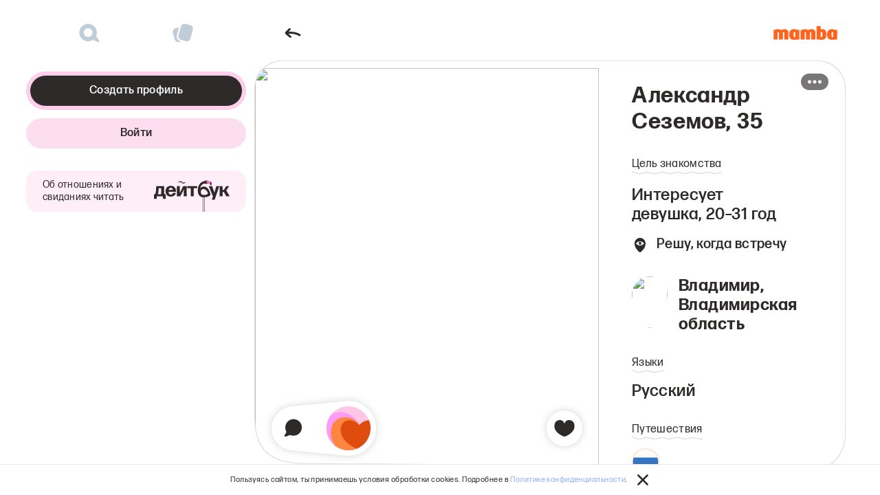

--- FILE ---
content_type: text/html; charset=utf-8
request_url: https://www.mamba.ru/ru/profile/1792847515
body_size: 55343
content:
<!doctype html><html lang=ru dir="ltr" prefix="ya: http://webmaster.yandex.ru/vocabularies/">
    <head>
      
      <title>Александр Сеземов, 35 лет, Владимир, Дева — знакомства на Мамбе онлайн</title>
      <meta charset="utf-8">
      <link rel="manifest" href="/manifest.json">
      <link rel="manifest" href="/yandex-manifest.json">
      <meta property="og:url" content="https://mamba.ru/ru/profile/1792847515" />
      <meta property="og:site_name" content="Сеть знакомств Мамба" />
      <meta property="og:type" content="website" />
      <meta name="google-site-verification" content="EazOnPFVJ3Pjs1vdXIO8XQJBFuvvimR7m8tiploN29k" />
      
      
      
    <meta name="description" content="Александр Сеземов, 35 лет, Владимир, Дева, интересы - познакомится с девушкой в возрасте 20 - 31 год. Анкета 1792847515 на сайте бесплатных знакомств Mamba."/>
    

    <link rel="preconnect" href="https://static.wmbcdn.com" crossorigin>
    <link rel="preconnect" href="https://mc.yandex.ru" crossorigin>
    <link rel="preconnect" href="https://images.wambacdn.net" crossorigin>
    <link rel="preconnect" href="https://social.wambacdn.net" crossorigin>
    <link rel="dns-prefetch" href="https://images.wambacdn.net">
    <link rel="dns-prefetch" href="https://social.wambacdn.net">

    <meta property="ya:interaction" content="XML_FORM"/>
    <meta property="ya:interaction:url" content="http://www.mamba.ru/yandex_ostrova/reg.xml"/>

    
    <meta name="theme-color" content="#ed6b0b" />

<meta name="application-name" content="Мамба — бесплатная сеть знакомств в Интернете"/>
<meta name="msapplication-TileColor" content="#58595B"/>
<meta name="msapplication-TileImage" content="//images.wambacdn.net/images/default2/mamba/msapplication.png"/>


<!-- VK11316 -->

<meta name='wmail-verification' content='b04a8875c83942b1' />


    
      <link rel="icon" href="https://static.wmbcdn.com/uniweb/images/29848fda7cca9c83.png" sizes="32x32">
      <link rel="icon" href="https://static.wmbcdn.com/uniweb/images/0c8e42cadadfb3bb.ico" type="image/x-icon">
    
    
      <link rel="apple-touch-icon-precomposed" href="https://static.wmbcdn.com/uniweb/images/50f4838c3c87ad50.png" />
      <link rel="apple-touch-icon-precomposed" sizes="72x72" href="https://static.wmbcdn.com/uniweb/images/9df9d05873b5070e.png" />
      <link rel="apple-touch-icon-precomposed" sizes="114x114" href="https://static.wmbcdn.com/uniweb/images/57a77394bd88cce6.png" />
      <link rel="apple-touch-icon-precomposed" sizes="144x144" href="https://static.wmbcdn.com/uniweb/images/f0e122f738ca20a6.png" />
      <link rel="apple-touch-icon" sizes="120x120" href="https://static.wmbcdn.com/uniweb/images/8476675c0c7f63dd.png">
    

    <link rel="alternate" hreflang="ru" href="http://www.mamba.ru/ru/profile/1792847515" /><link rel="alternate" hreflang="en" href="http://www.mamba.ru/en/profile/1792847515"/><link rel="alternate" hreflang="de" href="http://www.mamba.ru/de/profile/1792847515"/><link rel="alternate" hreflang="fr" href="http://www.mamba.ru/fr/profile/1792847515"/><link rel="alternate" hreflang="es" href="http://www.mamba.ru/es/profile/1792847515"/><link rel="alternate" hreflang="it" href="http://www.mamba.ru/it/profile/1792847515"/><link rel="alternate" hreflang="he" href="http://www.mamba.ru/he/profile/1792847515"/><link rel="alternate" hreflang="zh" href="http://www.mamba.ru/zh/profile/1792847515"/><link rel="alternate" hreflang="ar" href="http://www.mamba.ru/ar/profile/1792847515"/><link rel="alternate" hreflang="bg" href="http://www.mamba.ru/bg/profile/1792847515"/><link rel="alternate" hreflang="el" href="http://www.mamba.ru/el/profile/1792847515"/><link rel="alternate" hreflang="fi" href="http://www.mamba.ru/fi/profile/1792847515"/><link rel="alternate" hreflang="hi" href="http://www.mamba.ru/hi/profile/1792847515"/><link rel="alternate" hreflang="ja" href="http://www.mamba.ru/ja/profile/1792847515"/><link rel="alternate" hreflang="pl" href="http://www.mamba.ru/pl/profile/1792847515"/><link rel="alternate" hreflang="pt" href="http://www.mamba.ru/pt/profile/1792847515"/><link rel="alternate" hreflang="ro" href="http://www.mamba.ru/ro/profile/1792847515"/><link rel="alternate" hreflang="sr" href="http://www.mamba.ru/sr/profile/1792847515"/><link rel="alternate" hreflang="sv" href="http://www.mamba.ru/sv/profile/1792847515"/><link rel="alternate" hreflang="tr" href="http://www.mamba.ru/tr/profile/1792847515"/><link rel="alternate" hreflang="id" href="http://www.mamba.ru/id/profile/1792847515"/><link rel="alternate" hreflang="ko" href="http://www.mamba.ru/ko/profile/1792847515"/><link rel="alternate" hreflang="ms" href="http://www.mamba.ru/ms/profile/1792847515"/><link rel="alternate" hreflang="th" href="http://www.mamba.ru/th/profile/1792847515"/><link rel="alternate" hreflang="vi" href="http://www.mamba.ru/vi/profile/1792847515"/><link rel="alternate" hreflang="zh-tw" href="http://www.mamba.ru/zh-tw/profile/1792847515"/><link rel="alternate" hreflang="fa" href="http://www.mamba.ru/fa/profile/1792847515"/><link rel="alternate" hreflang="kk" href="http://www.mamba.ru/kk/profile/1792847515"/>
  

      <link rel="canonical" href="https://www.mamba.ru/ru/profile/1792847515" />
      
      <meta name="viewport" content="width=device-width, initial-scale=1.0, maximum-scale=1.0, user-scalable=no, viewport-fit=cover">
      <meta name="theme-color" content="#ed6b0b">
      
      
    <style>
      :root {
        --vh: 1vh;
        --sat: env(safe-area-inset-top);
      }
      
      html { 
        -webkit-tap-highlight-color: transparent; 
        -webkit-text-size-adjust: 100%;
        overscroll-behavior: none;
      }

      html,body {
        display: flex;
        flex-direction: column;
        flex-grow: 1;
      }

      html, body, #app { 
        padding: 0; 
        margin: 0; 
        -webkit-font-smoothing: antialiased; 
        width: 100%;
      }

      @media (min-width: 500px) { 
        .body_hidden { overflow: hidden; } 
      }
      
      #app {
        display: flex;
        flex-grow: 1;
        flex-direction: column;
      }

      svg {
        display: block;
      }

      svg:focus {
        outline: 0;
      }

      
  html, body {
    min-width: 320px;
    height: 100%;
    overflow: visible;
    
  &::-webkit-scrollbar {
    display: none;
  }

  -ms-overflow-style: none;
  overflow: -moz-scrollbars-none;
  scrollbar-width: none;

  }

  @media screen and (max-width: 650px){
    html, body {
      height: 100vh;
      height: 100dvh;
    }
  }

  * {
    box-sizing: border-box;
  }
  h1,h2,h3,h4,h5,p,ul,p,ol,ul,li {
    margin: 0;
    padding: 0;
  }
  li {
    list-style: none;
  }
  svg {
    flex-shrink: 0;
  }
  @media (hover: none) {
    * {
      outline: none;
      -webkit-touch-callout: none;
      -webkit-user-select: none;
      -moz-user-select: none;
      -ms-user-select: none;
      user-select: none; 
    }
    img {
      -webkit-touch-callout: default;
    }
    input,textarea {
      -webkit-user-select: text;
    }
  }
  
  
  @font-face {
    src: url(https://static.wmbcdn.com/uniweb/images/862f3d1f6a64fef4.woff2) format('woff2'), url(https://static.wmbcdn.com/uniweb/images/f6a71d820a39f35b.woff) format('woff');
    font-family: FormaDJRCyrillicMicro;
    font-style: normal;
    font-weight: normal;
    font-display: swap;
  }
  @font-face {
    src: url(https://static.wmbcdn.com/uniweb/images/d868e54eaec57372.woff2) format('woff2'), url(https://static.wmbcdn.com/uniweb/images/7b3cac9b6ed0dfb7.woff) format('woff');
    font-family: FormaDJRCyrillicMicro;
    font-style: normal;
    font-weight: 500;
    font-display: swap;
  }
  @font-face {
    src: url(https://static.wmbcdn.com/uniweb/images/becd2a77f9838a4d.woff2) format('woff2'), url(https://static.wmbcdn.com/uniweb/images/14ee4afec228af36.woff) format('woff');
    font-family: FormaDJRCyrillicMicro;
    font-style: normal;
    font-weight: bold;
    font-display: swap;
  }
  @font-face {
    src: url(https://static.wmbcdn.com/uniweb/images/34e19ca0da8afa62.woff2) format('woff2'), url(https://static.wmbcdn.com/uniweb/images/974bc25055fd9c67.woff) format('woff');
    font-family: FormaDJRCyrillicText;
    font-style: normal;
    font-weight: normal;
    font-display: swap;
  }
  @font-face {
    src: url(https://static.wmbcdn.com/uniweb/images/2643a32e673a8dee.woff2) format('woff2'), url(https://static.wmbcdn.com/uniweb/images/ec7f3fa1a29b4a5e.woff) format('woff');
    font-family: FormaDJRCyrillicText;
    font-style: normal;
    font-weight: 500;
    font-display: swap;
  }
  @font-face {
    src: url(https://static.wmbcdn.com/uniweb/images/41bdce11049b8636.woff2) format('woff2'), url(https://static.wmbcdn.com/uniweb/images/eadf76a418e18d0b.woff) format('woff');
    font-family: FormaDJRCyrillicText;
    font-style: normal;
    font-weight: bold;
    font-display: swap;
  }


  :root {
    --static-black-rgb: 0, 0, 0;
    --static-white-rgb: 255, 255, 255;

    --gradient-bottom-vertical: linear-gradient(180deg, rgba(255, 255, 255, 0.96) 0%, #fff 100%);
    --gradient-top-vertical: linear-gradient(180deg, #fff 0%, rgba(255, 255, 255, 0.96) 100%);
    --gradient-bottom-purple: linear-gradient(180deg, rgba(226, 140, 244, 0) 0%,  #e28cf4 100%);
    --gradient-right-white: linear-gradient(90deg, rgba(255, 255, 255, 0) 0%, rgba(255, 255, 255, 0.9) 75.5%, #fff 100%);

    /** Цвет захардкожен, т.к. дизайн добавил этот цвет после формирования палитры. На темной теме выглядит ок. */
    --box-shadow-focus-ring: 0 0 0 6px rgba(98, 127, 153, 0.096);
    --box-shadow-inset-border: 0px -1px 0px 0px rgba(127, 116, 114, 0.16) inset;
    --box-shadow-gradient-event-start: rgba(17, 17, 17, 0);
    --box-shadow-gradient-event-stop: rgba(17, 17, 17, 1);

    --box-shadow-left-gradient-tags-arrow: linear-gradient(270deg,rgba(255, 255, 255, 0) 0%, rgba(255, 255, 255, 0.9) 75.5%, rgba(255, 255, 255, 1) 100%);
    --box-shadow-right-gradient-tags-arrow: linear-gradient(90deg, rgba(255, 255, 255, 0) 0%, rgba(255, 255, 255, 0.9) 75.5%,rgba(255, 255, 255, 1) 100%);
  }
  


  
  :root {
    --foreground-default: #2e2a29;
    --foreground-soft: #615857;
    --foreground-muted: #99908e;
    --foreground-disabled: rgba(98, 127, 153, 0.4);
    --rose-default: #fbb9df;
    --rose-soft: #fdddf0;
    --rose-hard: #fc6abd;
    --rose-on-rose: #2e2a29;
    --rose-hover: #ecaed2;
    --rose-press: #dda3c4;
    --rose-opacity-default: rgba(251, 185, 223, 0.48);
    --rose-opacity-hover: rgba(251, 185, 223, 0.64);
    --rose-opacity-press: rgba(251, 185, 223, 0.8);
    --rose-opacity-on-rose: #2e2a29;
    --rose-opacity-soft: rgba(251, 185, 223, 0.24);
    --rose-opacity-hard: rgba(252, 106, 189, 0.32);
    --pearl-default: #ffded0;
    --pearl-soft: #ffefe8;
    --pearl-hard: #ffbb9d;
    --pearl-on-pearl: #2e2a29;
    --pearl-hover: #f0d1c4;
    --pearl-press: #e0c3b7;
    --pearl-opacity-default: rgba(255, 222, 208, 0.48);
    --pearl-opacity-hover: rgba(255, 222, 208, 0.64);
    --pearl-opacity-press: rgba(255, 222, 208, 0.8);
    --pearl-opacity-on-pearl: #2e2a29;
    --pearl-opacity-soft: rgba(255, 222, 208, 0.24);
    --pearl-opacity-hard: rgba(255, 187, 157, 0.32);
    --purpur-default: #cebbff;
    --purpur-soft: #e7deff;
    --purpur-hard: #9066ff;
    --purpur-hover: #c2b0f0;
    --purpur-press: #b5a5e0;
    --purpur-on-purpur: #2e2a29;
    --purpur-opacity-default: rgba(206, 187, 255, 0.48);
    --purpur-opacity-hover: rgba(206, 187, 255, 0.64);
    --purpur-opacity-press: rgba(206, 187, 255, 0.8);
    --purpur-opacity-on-purpur: #2e2a29;
    --purpur-opacity-soft: rgba(206, 187, 255, 0.24);
    --purpur-opacity-hard: rgba(144, 102, 255, 0.32);
    --splash-default: #b3dbff;
    --splash-soft: #dbeeff;
    --splash-hard: #5aadf7;
    --splash-hover: #a8cef0;
    --splash-press: #9ec1e0;
    --splash-on-blue: #2e2a29;
    --splash-opacity-default: rgba(179, 219, 255, 0.48);
    --splash-opacity-hover: rgba(179, 219, 255, 0.64);
    --splash-opacity-press: rgba(179, 219, 255, 0.8);
    --splash-opacity-on-splash: #2e2a29;
    --splash-opacity-soft: rgba(179, 219, 255, 0.24);
    --splash-opacity-hard: rgba(90, 173, 247, 0.32);
    --grass-default: #a9e788;
    --grass-soft: #d6f3c6;
    --grass-hard: #6cd634;
    --grass-hover: #9fd980;
    --grass-press: #95cb78;
    --grass-on-grass: #2e2a29;
    --grass-opacity-default: rgba(169, 231, 136, 0.48);
    --grass-opacity-hover: rgba(169, 231, 136, 0.64);
    --grass-opacity-press: rgba(169, 231, 136, 0.8);
    --grass-opacity-on-grass: #2e2a29;
    --grass-opacity-soft: rgba(169, 231, 136, 0.24);
    --grass-opacity-hard: rgba(108, 214, 52, 0.32);
    --sunshine-default: #ffe179;
    --sunshine-soft: #fff1bf;
    --sunshine-hard: #ffcc17;
    --sunshine-hover: #f0d372;
    --sunshine-press: #e0c66a;
    --sunshine-on-sunshine: #2e2a29;
    --sunshine-opacity-default: rgba(255, 225, 121, 0.48);
    --sunshine-opacity-hover: rgba(255, 225, 121, 0.64);
    --sunshine-opacity-press: rgba(255, 225, 121, 0.8);
    --sunshine-opacity-on-sunshine: #2e2a29;
    --sunshine-opacity-soft: rgba(255, 225, 121, 0.24);
    --sunshine-opacity-hard: rgba(255, 204, 23, 0.32);
    --mamba-default: #ff8640;
    --mamba-soft: #ffc5a3;
    --mamba-hover: #f07e3c;
    --mamba-press: #e07638;
    --mamba-on-mamba: #f2f5f7;
    --mamba-opacity-default: rgba(255, 134, 64, 0.48);
    --mamba-opacity-hover: rgba(255, 134, 64, 0.64);
    --mamba-opacity-press: rgba(255, 134, 64, 0.8);
    --mamba-opacity-on-mamba: #2e2a29;
    --mamba-opacity-soft: rgba(255, 134, 64, 0.24);
    --warm-default: #7f7472;
    --warm-soft: #c2bcbb;
    --warm-hard: #2e2a29;
    --warm-hover: #776d6b;
    --warm-press: #706664;
    --warm-on-warm: #f2f5f7;
    --warm-opacity-default: rgba(127, 116, 114, 0.48);
    --warm-opacity-hover: rgba(127, 116, 114, 0.64);
    --warm-opacity-press: rgba(127, 116, 114, 0.8);
    --warm-opacity-on-warm: #2e2a29;
    --warm-active: #4c4644;
    --warm-opacity-hard: rgba(46, 42, 41, 0.64);
    --warm-opacity-hover-list-item-bg: rgba(127, 116, 114, 0.08);
    --warm-opacity-press-list-item-bg: rgba(127, 116, 114, 0.24);
    --cold-default: #627f99;
    --cold-soft: #b4c2ce;
    --cold-hard: #232e37;
    --cold-hover: #5c7790;
    --cold-press: #567087;
    --cold-on-cold: #f5f4f4;
    --cold-opacity-default: rgba(98, 127, 153, 0.48);
    --cold-opacity-hover: rgba(98, 127, 153, 0.64);
    --cold-opacity-press: rgba(98, 127, 153, 0.8);
    --cold-opacity-on-cold: #232e37;
    --cold-active: #3b4c5c;
    --cold-opacity-hard: rgba(35, 46, 55, 0.64);
    --cold-opacity-soft: rgba(98, 127, 153, 0.12);
    --background-page: #ffffff;
    --background-surface-1: #ffffff;
    --background-surface-2: #faf9f9;
    --background-surface-3: #f5f4f4;
    --background-opacity-disabled: rgba(98, 127, 153, 0.24);
    --background-none: rgba(255, 255, 255, 0);
    --background-disabled: #e6ebef;
    --background-opacity: rgba(255, 255, 255, 0.48);
    --background-opacity-scrim: rgba(46, 42, 41, 0.4);
    --background-surface-4: #ebe9e8;
    --background-opacity-2: rgba(255, 255, 255, 0.86);
    --success-default: #3dd657;
    --success-soft: #83e594;
    --success-hover: #39c952;
    --success-press: #36bc4d;
    --success-on-success: #2e2a29;
    --success-opacity-default: rgba(61, 214, 87, 0.48);
    --success-opacity-hover: rgba(61, 214, 87, 0.64);
    --success-opacity-press: rgba(61, 214, 87, 0.8);
    --success-opacity-on-success: #2e2a29;
    --warning-default: #f29100;
    --warning-soft: #f7b95c;
    --warning-hover: #e38800;
    --warning-press: #d58000;
    --warning-on-success: #2e2a29;
    --warning-opacity-default: rgba(242, 145, 0, 0.48);
    --warning-opacity-hover: rgba(242, 145, 0, 0.64);
    --warning-opacity-press: rgba(242, 145, 0, 0.8);
    --warning-opacity-on-success: #2e2a29;
    --error-default: #ff3f15;
    --error-soft: #ff8469;
    --error-hover: #f03b14;
    --error-press: #e03712;
    --error-on-success: #111111;
    --error-opacity-default: rgba(255, 63, 21, 0.48);
    --error-opacity-hover: rgba(255, 63, 21, 0.64);
    --error-opacity-press: rgba(255, 63, 21, 0.8);
    --error-opacity-on-success: #2e2a29;
    --elevated-bg-elevated-0: #ffffff;
    --elevated-bg-elevated-s: #ffffff;
    --elevated-bg-elevated-m: #ffffff;
    --elevated-bg-elevated-l: #ffffff;
    --elevated-bg-elevated-xl: #ffffff;
    --border-default: rgba(127, 116, 114, 0.48);
    --border-hard: rgba(127, 116, 114, 0.64);
    --border-muted: rgba(127, 116, 114, 0.16);
    --border-hover: #7f7472;
    --border-press: #706664;
    --border-disabled: rgba(98, 127, 153, 0.24);
    --border-soft: rgba(127, 116, 114, 0.24);
    --accent-primary-default: #2e2a29;
    --accent-primary-hover: #5c504b;
    --accent-primary-press: #7b6b64;
    --accent-primary-on-accent-primary: #f2f5f7;
    --accent-primary-opacity: rgba(46, 42, 41, 0.56);
    --info-default: #5180fb;
    --info-soft: #90aefd;
    --info-hover: #4c78ec;
    --info-press: #3e61bf;
    --info-on-info: #111111;
    --info-opacity-default: rgba(81, 128, 251, 0.48);
    --info-opacity-hover: rgba(81, 128, 251, 0.64);
    --info-opacity-press: rgba(81, 128, 251, 0.8);
    --info-opacity-on-info: #2e2a29;
    --accent-secondary-default: #ffffff;
    --accent-secondary-hover: #e7deff;
    --accent-secondary-press: #cebbff;
    --accent-secondary-on-accent-secondary: #2e2a29;
    --accent-secondary-Color: #ffffff;
    --static-soft: #f5f4f4;
    --static-opacity-black: rgba(17, 17, 17, 0.64);
    --static-black: #111111;
    --static-accent: #ff8640;
    --static-white: #ffffff;
    --static-hover: #ff9e66;
    --static-opacity-white: rgba(255, 255, 255, 0.64);
    --static-press: #ffb285;
    --static-opacity-white-2: rgba(255, 255, 255, 0.32);
    --colorful-background-pearl-bg: #ffded0;
    --colorful-background-rose-bg: #fbb9df;
    --colorful-background-purpur-bg: #cebbff;
    --colorful-background-splash-bg: #b3dbff;
    --colorful-background-grass-bg: #a9e788;
    --shadow-10: rgba(123, 107, 100, 0.1);
    --shadow-20: rgba(123, 107, 100, 0.2);
    --shadow-40: rgba(123, 107, 100, 0.4);
  }

  
  .dark-theme {
    --foreground-default: #f2f5f7;
    --foreground-soft: #cdd6de;
    --foreground-muted: #8199ad;
    --foreground-disabled: rgba(98, 127, 153, 0.4);
    --rose-default: #fdddf0;
    --rose-soft: #fcc7e5;
    --rose-hard: #f88ac9;
    --rose-on-rose: #2e2a29;
    --rose-hover: #fbb9df;
    --rose-press: #ecaed2;
    --rose-opacity-default: rgba(251, 185, 223, 0.16);
    --rose-opacity-hover: rgba(251, 185, 223, 0.08);
    --rose-opacity-press: rgba(251, 185, 223, 0.06);
    --rose-opacity-on-rose: #f2f5f7;
    --rose-opacity-soft: rgba(251, 185, 223, 0.12);
    --rose-opacity-hard: rgba(248, 138, 201, 0.32);
    --pearl-default: #ffefe8;
    --pearl-soft: #ffe5d9;
    --pearl-hard: #ffceb9;
    --pearl-on-pearl: #2e2a29;
    --pearl-hover: #ffded0;
    --pearl-press: #f0d1c4;
    --pearl-opacity-default: rgba(255, 222, 208, 0.16);
    --pearl-opacity-hover: rgba(255, 222, 208, 0.08);
    --pearl-opacity-press: rgba(255, 222, 208, 0.06);
    --pearl-opacity-on-pearl: #f2f5f7;
    --pearl-opacity-soft: rgba(255, 222, 208, 0.12);
    --pearl-opacity-hard: rgba(255, 206, 185, 0.32);
    --purpur-default: #e7deff;
    --purpur-soft: #d8c9ff;
    --purpur-hard: #ac8dff;
    --purpur-hover: #cebbff;
    --purpur-press: #c2b0f0;
    --purpur-on-purpur: #2e2a29;
    --purpur-opacity-default: rgba(206, 187, 255, 0.16);
    --purpur-opacity-hover: rgba(206, 187, 255, 0.08);
    --purpur-opacity-press: rgba(206, 187, 255, 0.06);
    --purpur-opacity-on-purpur: #f2f5f7;
    --purpur-opacity-soft: rgba(206, 187, 255, 0.12);
    --purpur-opacity-hard: rgba(172, 141, 255, 0.32);
    --splash-default: #dbeeff;
    --splash-soft: #c2e2ff;
    --splash-hard: #7fc3ff;
    --splash-hover: #b3dbff;
    --splash-press: #a8cef0;
    --splash-on-blue: #2e2a29;
    --splash-opacity-default: rgba(179, 219, 255, 0.16);
    --splash-opacity-hover: rgba(179, 219, 255, 0.08);
    --splash-opacity-press: rgba(179, 219, 255, 0.06);
    --splash-opacity-on-splash: #f2f5f7;
    --splash-opacity-soft: rgba(179, 219, 255, 0.12);
    --splash-opacity-hard: rgba(127, 195, 255, 0.32);
    --grass-default: #d6f3c6;
    --grass-soft: #baeca0;
    --grass-hard: #87e157;
    --grass-hover: #a9e788;
    --grass-press: #9fd980;
    --grass-on-grass: #2e2a29;
    --grass-opacity-default: rgba(169, 231, 136, 0.16);
    --grass-opacity-hover: rgba(169, 231, 136, 0.08);
    --grass-opacity-press: rgba(169, 231, 136, 0.06);
    --grass-opacity-on-grass: #f2f5f7;
    --grass-opacity-soft: rgba(169, 231, 136, 0.12);
    --grass-opacity-hard: rgba(135, 225, 87, 0.32);
    --sunshine-default: #fff1bf;
    --sunshine-soft: #ffe794;
    --sunshine-hard: #ffdc19;
    --sunshine-hover: #ffe179;
    --sunshine-press: #f0d372;
    --sunshine-on-sunshine: #2e2a29;
    --sunshine-opacity-default: rgba(255, 225, 121, 0.16);
    --sunshine-opacity-hover: rgba(255, 225, 121, 0.08);
    --sunshine-opacity-press: rgba(255, 225, 121, 0.06);
    --sunshine-opacity-on-sunshine: #f2f5f7;
    --sunshine-opacity-soft: rgba(255, 225, 121, 0.12);
    --sunshine-opacity-hard: rgba(255, 220, 25, 0.32);
    --mamba-default: #ff8640;
    --mamba-soft: #ff9e66;
    --mamba-hover: #f07e3c;
    --mamba-press: #e07638;
    --mamba-on-mamba: #2e2a29;
    --mamba-opacity-default: rgba(255, 134, 64, 0.16);
    --mamba-opacity-hover: rgba(255, 134, 64, 0.08);
    --mamba-opacity-press: rgba(255, 134, 64, 0.06);
    --mamba-opacity-on-mamba: #f2f5f7;
    --mamba-opacity-soft: rgba(255, 134, 64, 0.12);
    --warm-default: #c2bcbb;
    --warm-soft: #99908e;
    --warm-hard: #ebe9e8;
    --warm-hover: #7f7472;
    --warm-press: #776d6b;
    --warm-on-warm: #2e2a29;
    --warm-opacity-default: rgba(127, 116, 114, 0.16);
    --warm-opacity-hover: rgba(127, 116, 114, 0.12);
    --warm-opacity-press: rgba(127, 116, 114, 0.08);
    --warm-opacity-on-warm: #f2f5f7;
    --warm-active: #d6d3d2;
    --warm-opacity-hard: rgba(235, 233, 232, 0.2);
    --warm-opacity-hover-list-item-bg: rgba(127, 116, 114, 0.08);
    --warm-opacity-press-list-item-bg: rgba(127, 116, 114, 0.24);
    --cold-default: #b4c2ce;
    --cold-soft: #8199ad;
    --cold-hard: #f5f4f4;
    --cold-hover: #627f99;
    --cold-press: #5c7790;
    --cold-on-cold: #232e37;
    --cold-opacity-default: rgba(98, 127, 153, 0.16);
    --cold-opacity-hover: rgba(98, 127, 153, 0.12);
    --cold-opacity-press: rgba(98, 127, 153, 0.08);
    --cold-opacity-on-cold: #f5f4f4;
    --cold-active: #cdd6de;
    --cold-opacity-hard: rgba(245, 244, 244, 0.2);
    --cold-opacity-soft: rgba(98, 127, 153, 0.24);
    --background-page: #111111;
    --background-surface-1: #111111;
    --background-surface-2: #2e2a29;
    --background-surface-3: #3d3837;
    --background-opacity-disabled: rgba(98, 127, 153, 0.24);
    --background-none: rgba(17, 17, 17, 0);
    --background-disabled: #e6ebef;
    --background-opacity: rgba(17, 17, 17, 0.48);
    --background-opacity-scrim: rgba(35, 46, 55, 0.4);
    --background-surface-4: #4c4644;
    --background-opacity-2: rgba(17, 17, 17, 0.86);
    --success-default: #64de79;
    --success-soft: #83e594;
    --success-hover: #39c952;
    --success-press: #36bc4d;
    --success-on-success: #2e2a29;
    --success-opacity-default: rgba(61, 214, 87, 0.16);
    --success-opacity-hover: rgba(61, 214, 87, 0.12);
    --success-opacity-press: rgba(61, 214, 87, 0.08);
    --success-opacity-on-success: #f2f5f7;
    --warning-default: #f5a733;
    --warning-soft: #f7b95c;
    --warning-hover: #e38800;
    --warning-press: #d58000;
    --warning-on-success: #2e2a29;
    --warning-opacity-default: rgba(242, 145, 0, 0.16);
    --warning-opacity-hover: rgba(242, 145, 0, 0.12);
    --warning-opacity-press: rgba(242, 145, 0, 0.08);
    --warning-opacity-on-success: #f2f5f7;
    --error-default: #ff6644;
    --error-soft: #ff8469;
    --error-hover: #f03b14;
    --error-press: #e03712;
    --error-on-success: #2e2a29;
    --error-opacity-default: rgba(255, 63, 21, 0.16);
    --error-opacity-hover: rgba(255, 63, 21, 0.12);
    --error-opacity-press: rgba(255, 63, 21, 0.08);
    --error-opacity-on-success: #f2f5f7;
    --elevated-bg-elevated-0: #111111;
    --elevated-bg-elevated-s: #2e2a29;
    --elevated-bg-elevated-m: #3d3837;
    --elevated-bg-elevated-l: #4c4644;
    --elevated-bg-elevated-xl: #615857;
    --border-default: rgba(98, 127, 153, 0.48);
    --border-hard: rgba(98, 127, 153, 0.64);
    --border-muted: rgba(98, 127, 153, 0.16);
    --border-hover: #627f99;
    --border-press: #567087;
    --border-disabled: rgba(98, 127, 153, 0.24);
    --border-soft: rgba(98, 127, 153, 0.24);
    --accent-primary-default: #ffefe8;
    --accent-primary-hover: #ffe5d9;
    --accent-primary-press: #f0d1c4;
    --accent-primary-on-accent-primary: #2e2a29;
    --accent-primary-opacity: rgba(255, 239, 232, 0.56);
    --info-default: #7499fc;
    --info-soft: #90aefd;
    --info-hover: #4c78ec;
    --info-press: #3e61bf;
    --info-on-info: #2e2a29;
    --info-opacity-default: rgba(81, 128, 251, 0.16);
    --info-opacity-hover: rgba(81, 128, 251, 0.12);
    --info-opacity-press: rgba(81, 128, 251, 0.08);
    --info-opacity-on-info: #f2f5f7;
    --accent-secondary-default: #ffffff;
    --accent-secondary-hover: #e7deff;
    --accent-secondary-press: #cebbff;
    --accent-secondary-on-accent-secondary: #2e2a29;
    --accent-secondary-Color: #ffffff;
    --static-soft: #f5f4f4;
    --static-opacity-black: rgba(17, 17, 17, 0.64);
    --static-black: #111111;
    --static-accent: #ff8640;
    --static-white: #ffffff;
    --static-hover: #ff9e66;
    --static-opacity-white: rgba(255, 255, 255, 0.64);
    --static-press: #ffb285;
    --static-opacity-white-2: rgba(255, 255, 255, 0.32);
    --colorful-background-pearl-bg: #332c2a;
    --colorful-background-rose-bg: #32252d;
    --colorful-background-purpur-bg: #292533;
    --colorful-background-splash-bg: #242c33;
    --colorful-background-grass-bg: #222e1b;
    --shadow-10: rgba(0, 0, 0, 0.1);
    --shadow-20: rgba(0, 0, 0, 0.2);
    --shadow-40: rgba(0, 0, 0, 0.4);
  }


  
  :root {
  --spacing-base: 1rem;
    --spacing-1px: 0.0625rem;
    --spacing-2px: 0.125rem;
    --spacing-4px: 0.25rem;
    --spacing-6px: 0.375rem;
    --spacing-8px: 0.5rem;
    --spacing-12px: 0.75rem;
    --spacing-16px: 1rem;
    --spacing-20px: 1.25rem;
    --spacing-24px: 1.5rem;
    --spacing-32px: 2rem;
    --spacing-40px: 2.5rem;
    --spacing-48px: 3rem;
    --spacing-64px: 4rem;
    --spacing-80px: 5rem;
    --spacing-96px: 6rem;
    --spacing-128px: 8rem;
    --spacing-192px: 12rem;
    --spacing-14px: 0.875rem;
    --spacing-18px: 1.125rem;
    --spacing-56px: 3.5rem;
    --spacing-164px: 10.25rem;
  }


  
  [data-bottom-sheet="open"] {
    overscroll-behavior: none;
  }

  [data-bottom-sheet="open"] body {
    overflow: hidden !important;
    -webkit-overflow-scrolling: touch;
    touch-action:none;
    overscroll-behavior: none;
  }


      
    </style>
  
      <style data-styled="true" data-styled-version="6.0.8">.bfJwLl{display:flex;flex-direction:column;flex-grow:1;background-color:#ffffff;font-family:Arial,sans-serif,Apple color emoji;}/*!sc*/
@media (max-width: 600px){.bfJwLl[data-modal-open=true]{height:100vh;height:100dvh;overflow:hidden;}}/*!sc*/
.bfJwLl[data-page='rating']{overflow:hidden;}/*!sc*/
@media (min-width: 1100px){.bfJwLl{gap:var(--spacing-16px);}}/*!sc*/
data-styled.g11[id="sc-jsEeA-d"]{content:"bfJwLl,"}/*!sc*/
</style>
       
      

<!-- CSS file "ProfileSwitch..c149ca1805273cfc.css" (from chunk: ProfileSwitch) -->
<style>.p6jlqhe{flex-grow:1;display:flex;position:relative}.b15mwu2t{width:100%;height:100%;position:absolute;top:0;left:0}@media (max-width:1099px){.b15mwu2t{height:100%}}@media (min-width:1100px){.b15mwu2t{max-height:506px}}@media (min-width:1280px){.b15mwu2t{max-height:666px}}@media (min-width:1600px){.b15mwu2t{max-height:794px}}.uvkm9g8{width:100%;padding:0 var(--spacing-12px);flex-direction:column;flex-grow:1;display:flex}.a510yaj{position:relative;overflow:hidden}.a510yaj>img{width:100%;height:100%}.a510yaj[data-size="64"] .izw056h{width:28px;height:28px}.a510yaj[data-size="48"] .izw056h{width:24px;height:24px}._wvlw3g{border-radius:6px;width:16px;height:16px}._164g5nl{border-radius:6px;width:24px;height:24px}._1ir3btl{border-radius:12px;width:32px;height:32px}._z7nxxh{border-radius:14px;width:40px;height:40px}._10zx66j{border-radius:16px;width:48px;height:48px}._15upqsk{border-radius:20px;width:64px;height:64px}._144bl06{border-radius:24px;width:80px;height:80px}._1js37av{border-radius:28px;width:96px;height:96px}._3frgeo{border-radius:40px;width:128px;height:128px}.a1tqrnvl{background:var(--background-surface-2)}.a7slbh3{opacity:.32}.ceg2ob9{-webkit-align-items:flex-start;-webkit-box-align:flex-start;-ms-flex-align:flex-start;-ms-grid-column-align:end;background:var(--elevated-bg-elevated-s);width:100%;box-shadow:0 0 var(--spacing-8px)0 var(--shadow-20),0 0 var(--spacing-16px)0 var(--shadow-10);border-radius:20px;flex-direction:column;justify-self:end;align-items:flex-start;transition:background .3s;display:flex;overflow:hidden}.cgz7ozf{cursor:pointer;width:auto;color:inherit;font:inherit;line-height:inherit;text-align:center;-webkit-font-smoothing:inherit;-moz-osx-font-smoothing:inherit;-webkit-appearance:none;-moz-appearance:none;-webkit-tap-highlight-color:transparent;width:100%;display:-ms-grid;-ms-grid-columns:1fr auto;text-align:left;align-items:center;gap:var(--spacing-8px);grid-gap:var(--spacing-8px);padding:0;padding:var(--spacing-12px)var(--spacing-16px);background:0 0;border:none;outline:none;grid-template-columns:1fr auto;margin:0;-webkit-text-decoration:none;text-decoration:none;display:grid;overflow:visible}@media (hover:hover){.cgz7ozf:hover{background:var(--warm-opacity-hover-list-item-bg)}}.cgz7ozf:active{background:var(--warm-opacity-press-list-item-bg)}.r1r1vfbg{color:var(--error-default)}.dv6qwz5{color:var(--foreground-disabled)}.i48gpxl{justify-content:center;width:20px;display:flex}.tsi5cys{color:inherit}.c7xbx28{-ms-grid-columns:1fr auto!important;grid-template-columns:1fr auto!important}.tkcraa6{z-index:999;visibility:hidden;opacity:0;transition:opacity .3s;position:fixed;top:0;left:0}.t1rib9t0{width:250px;position:relative}.t5f269y{font-size:0;display:inline-block;position:relative}@media (hover:hover) and (pointer:fine){.s10vt46m:hover .tkcraa6{visibility:visible;opacity:1}}.sanlrx2 .tkcraa6{visibility:visible;opacity:1}.rsss6qe{position:absolute;top:auto;left:auto}.tvzmunz{padding-bottom:var(--spacing-8px);bottom:100%}html[dir=ltr] .tvzmunz{right:0}html[dir=rtl] .tvzmunz{left:0}.t1idlpph{padding-bottom:var(--spacing-8px);bottom:100%}html[dir=ltr] .t1idlpph{left:0}html[dir=rtl] .t1idlpph{right:0}.byjbphn{padding-top:var(--spacing-8px);top:100%}html[dir=ltr] .byjbphn{right:0}html[dir=rtl] .byjbphn{left:0}.bztxd0k{padding-top:var(--spacing-8px);top:100%}html[dir=ltr] .bztxd0k{left:0}html[dir=rtl] .bztxd0k{right:0}.thaovjf .t1rib9t0{padding-bottom:var(--spacing-8px);bottom:100%}html[dir=ltr] .thaovjf .t1rib9t0{left:0}html[dir=rtl] .thaovjf .t1rib9t0{right:0}.t4o80ko .t1rib9t0{padding-bottom:var(--spacing-8px);bottom:100%}html[dir=ltr] .t4o80ko .t1rib9t0{right:0}html[dir=rtl] .t4o80ko .t1rib9t0{left:0}.blbf2lb .t1rib9t0{padding-top:var(--spacing-8px);top:100%}html[dir=ltr] .blbf2lb .t1rib9t0{left:0}html[dir=rtl] .blbf2lb .t1rib9t0{right:0}.boa18by .t1rib9t0{padding-top:var(--spacing-8px);top:100%}html[dir=ltr] .boa18by .t1rib9t0{right:0}html[dir=rtl] .boa18by .t1rib9t0{left:0}.b1q7fq04>*+*{margin-top:var(--spacing-24px)}</style>



<!-- CSS file "5174..c149ca1805273cfc.css" (from chunk: ProfileSwitch) -->
<style>.p1ffgxnk{display:-ms-grid;-ms-grid-rows:1fr;grid-template-rows:1fr;justify-content:center;display:grid}.hlqu3o5{display:-ms-grid;-ms-grid-rows:1fr auto;-ms-grid-columns:1fr auto;color:var(--foreground-soft);border-radius:var(--spacing-32px)var(--spacing-32px)0 0;background-color:var(--pearl-opacity-default);padding:var(--spacing-16px)var(--spacing-20px)0 var(--spacing-20px);grid-template-rows:1fr auto;grid-template-columns:1fr auto;align-items:center;margin:0;display:grid}.b3favez{overflow-wrap:anywhere;background-color:var(--pearl-opacity-default);min-width:0;padding:var(--spacing-16px)var(--spacing-20px);margin:0;display:flex}.co2wprp{height:-webkit-min-content;height:-moz-min-content;interpolate-size:allow-keywords;height:min-content;transition:height .3s ease-in-out;display:-webkit-box;overflow:hidden}.c1vh1952{-webkit-line-clamp:3;-webkit-box-orient:vertical;height:3.6em}.c7a3xmk{background-color:var(--pearl-opacity-default);width:32px}html[dir=ltr] .wsrnd8q{border-bottom-left-radius:32px}html[dir=rtl] .wsrnd8q{border-bottom-right-radius:32px}html[dir=ltr] .w4p49fg{border-bottom-right-radius:32px}html[dir=rtl] .w4p49fg{border-bottom-left-radius:32px}.w57dbnl{-webkit-align-items:flex-end;-webkit-box-align:flex-end;-ms-flex-align:flex-end;justify-content:center;align-items:flex-end;display:flex}.f13uwto5{display:-ms-grid;-ms-grid-columns:32px 1fr 32px;grid-template-columns:32px 1fr 32px;justify-content:center;display:grid;position:relative}.pt97zfu{justify-content:center;align-items:center;height:100%;display:flex;position:absolute;bottom:-5px;left:50%;transform:translate(-50%)}.c1a59rsb{cursor:pointer;box-sizing:content-box;width:52px;height:52px;color:var(--accent-primary-default);border:0;justify-content:center;align-items:center;margin:-10px;padding:10px;transition:background-image 10ms,color .3s;display:flex;position:relative}@media (hover:hover) and (pointer:fine){.c1a59rsb:hover{color:var(--accent-primary-hover)}.c1a59rsb:active{color:var(--accent-primary-press)}}@media (max-width:650px){.c1a59rsb{color:var(--static-white)}}.a16lxe6l,.a16lxe6l:hover,.a16lxe6l:active{color:var(--accent-secondary-press)!important}.cx34st{z-index:1;padding:var(--spacing-24px);direction:ltr;width:100%;position:absolute;bottom:0;left:0;right:0}@media (max-width:650px){.cx34st{padding:var(--spacing-12px)}}@media (min-width:1100px){.cx34st{width:380px}}@media (min-width:1280px){.cx34st{width:500px}}@media (min-width:1600px){.cx34st{width:596px}}.p1ob8dq9{-webkit-filter:none;filter:none;justify-content:center;align-items:center;width:64px;height:64px;display:flex;position:relative}.i1ojid7l{z-index:2;position:relative}.p1nucrr{-webkit-background-position:50%;box-sizing:content-box;background-position:50%;width:152px;height:80px;margin:-10px;padding:10px;transition:background-image 10ms ease-in-out;position:relative}.p1xgizng{display:-ms-grid;-ms-grid-columns:auto auto;-ms-grid-gap:22px;grid-gap:22px;grid-template-columns:auto auto;justify-content:center;align-items:center;gap:22px;width:100%;height:100%;padding:8px 8px 8px 5px;display:grid;position:relative}.djhsxek{-ms-grid-auto-flow:column;grid-auto-flow:column;align-items:center;display:none}@media (min-width:1100px){.djhsxek{display:-ms-grid;display:grid}}.m1i0i4n0{-ms-grid-auto-flow:column;grid-auto-flow:column;align-items:center;display:none}@media (max-width:1099px){.m1i0i4n0{display:-ms-grid;display:grid}}.p4ajp2m{background-color:var(--warm-opacity-hard);padding:0 var(--spacing-8px);border-radius:var(--spacing-20px);width:-webkit-min-content;width:-moz-min-content;cursor:pointer;width:min-content;display:flex}.prhx0e5{padding:var(--spacing-4px)20px}.p88gsfs{display:-ms-grid;-ms-grid-columns:auto 1fr;gap:var(--spacing-12px);grid-gap:var(--spacing-12px);grid-template-columns:auto 1fr;justify-content:flex-start;align-items:center;display:grid}.i10lj48i{padding:var(--spacing-8px);background-color:var(--warm-hard);color:var(--warm-on-warm);box-sizing:content-box;border-radius:80px}.i1u9md9n{display:block}.tu8o9sw{position:relative;top:1px}.l12l6gt3{display:-ms-grid;-ms-grid-columns:auto 1fr;gap:var(--spacing-12px);grid-gap:var(--spacing-12px);grid-template-columns:auto 1fr;justify-content:flex-start;align-items:center;-webkit-text-decoration:none;text-decoration:none;display:grid}.l12l6gt3:hover,.l12l6gt3:active{-webkit-text-decoration:none;text-decoration:none}.m5z92d4{padding:var(--spacing-16px)0;cursor:pointer}.ce2kojh{transition:opacity .5s,height .5s;overflow:hidden}.f13mxyf7{opacity:1;width:auto;height:auto}.f13dh1f8{opacity:0;width:0;height:0}.msrgrhp,.my9ljzz{padding:var(--spacing-16px)0;cursor:pointer}.sue2h85{visibility:hidden;opacity:0;pointer-events:none;white-space:nowrap;width:0;min-width:0;height:0;font-size:0;transition:opacity .3s ease-in-out}.ak1fkqy{visibility:visible;opacity:1;pointer-events:auto;width:auto;height:auto;font-size:inherit}.p1hqmfu3{color:var(--foreground-default);display:block}@media screen and (max-width:651px){.p1hqmfu3{display:none}}.o1cp4k4q{background-color:var(--background-opacity-scrim);opacity:0;pointer-events:none;transition:opacity .1s ease-in-out;position:fixed;top:0;bottom:0;left:0;right:0}.o1j3viep{opacity:1;pointer-events:auto}.ppnczpb{color:var(--foreground-default);display:block}@media screen and (min-width:651px){.ppnczpb{display:none}}.s59ze32{top:var(--spacing-18px);z-index:1;position:absolute}html[dir=ltr] .s59ze32{right:var(--spacing-24px)}html[dir=rtl] .s59ze32{left:var(--spacing-24px)}.p1upr5yn{display:-ms-grid;-ms-grid-rows:auto;grid-gap:var(--spacing-32px);gap:var(--spacing-32px);height:-webkit-max-content;height:-moz-max-content;height:max-content;padding:var(--spacing-32px)0 0 0;grid-template-rows:auto;display:grid;position:relative}@media screen and (min-width:1100px){.p1upr5yn{padding:var(--spacing-32px)var(--spacing-24px)0 var(--spacing-24px)}}.p1nzxwhc{padding:0 var(--spacing-24px)}.p1ff5q7{padding:0 var(--spacing-4px)}@media (max-width:1099px){.p1ff5q7{padding:0 var(--spacing-12px)}}.p1jmh2n0{display:none}@media (max-width:1099px){.p1jmh2n0{padding:0 var(--spacing-12px);display:block}}.pdvf85w{padding:0 var(--spacing-24px);display:none}@media (min-width:1100px){.pdvf85w{display:block}}.l17k12xu{display:-ms-grid;-ms-grid-columns:1fr;grid-gap:var(--spacing-12px);gap:var(--spacing-12px);grid-template-columns:1fr;display:grid}.l73y3h2{-webkit-align-items:flex-start;-webkit-box-align:flex-start;-ms-flex-align:flex-start;align-items:flex-start}.ixwnzsr{height:28px;color:var(--foreground-default);align-items:center;display:flex}.t4zhf5r{color:var(--foreground-soft)}.pbsl96h{background-color:var(--background-surface-3);justify-content:center;align-items:center;width:100%;height:100%;display:flex;position:absolute;top:0;bottom:0;left:0;right:0;overflow:hidden}.po0sd0k{object-fit:cover}.pc4marp{display:-ms-grid;-ms-grid-columns:auto 1fr;grid-gap:var(--spacing-16px);gap:var(--spacing-16px);height:-webkit-min-content;height:-moz-min-content;grid-template-columns:auto 1fr;height:min-content;display:grid}.p1va27ry{-webkit-clip-path:polygon(100% 34.646%,100% 34.646%,99.923% 36.591%,99.693% 38.507%,99.315% 40.393%,98.794% 42.245%,98.132% 44.06%,97.335% 45.836%,96.406% 47.57%,95.349% 49.258%,94.169% 50.899%,92.869% 52.49%,92.869% 52.49%,91.867% 53.693%,89.136% 56.97%,85.092% 61.823%,80.152% 67.753%,74.73% 74.26%,69.241% 80.847%,64.102% 87.015%,59.728% 92.265%,56.534% 96.098%,54.936% 98.016%,54.936% 98.016%,54.582% 98.393%,54.184% 98.73%,53.746% 99.028%,53.275% 99.286%,52.774% 99.504%,52.248% 99.682%,51.703% 99.821%,51.144% 99.921%,50.574% 99.98%,50% 100%,50% 100%,49.426% 99.98%,48.856% 99.921%,48.297% 99.821%,47.752% 99.682%,47.226% 99.504%,46.725% 99.286%,46.254% 99.028%,45.816% 98.73%,45.418% 98.393%,45.064% 98.016%,7.132% 52.49%,7.132% 52.49%,5.832% 50.899%,4.651% 49.258%,3.594% 47.57%,2.665% 45.836%,1.868% 44.06%,1.206% 42.245%,.685% 40.393%,.307% 38.507%,.077% 36.591%,0% 34.646%,0% 34.646%,.654% 29.027%,2.549% 23.696%,5.581% 18.725%,9.647% 14.185%,14.645% 10.148%,20.471% 6.685%,27.022% 3.867%,34.196% 1.766%,41.89% .453%,50% 0%,50% 0%,58.11% .453%,65.804% 1.766%,72.978% 3.867%,79.529% 6.685%,85.355% 10.148%,90.353% 14.185%,94.419% 18.725%,97.451% 23.696%,99.346% 29.027%,100% 34.646%);clip-path:polygon(100% 34.646%,100% 34.646%,99.923% 36.591%,99.693% 38.507%,99.315% 40.393%,98.794% 42.245%,98.132% 44.06%,97.335% 45.836%,96.406% 47.57%,95.349% 49.258%,94.169% 50.899%,92.869% 52.49%,92.869% 52.49%,91.867% 53.693%,89.136% 56.97%,85.092% 61.823%,80.152% 67.753%,74.73% 74.26%,69.241% 80.847%,64.102% 87.015%,59.728% 92.265%,56.534% 96.098%,54.936% 98.016%,54.936% 98.016%,54.582% 98.393%,54.184% 98.73%,53.746% 99.028%,53.275% 99.286%,52.774% 99.504%,52.248% 99.682%,51.703% 99.821%,51.144% 99.921%,50.574% 99.98%,50% 100%,50% 100%,49.426% 99.98%,48.856% 99.921%,48.297% 99.821%,47.752% 99.682%,47.226% 99.504%,46.725% 99.286%,46.254% 99.028%,45.816% 98.73%,45.418% 98.393%,45.064% 98.016%,7.132% 52.49%,7.132% 52.49%,5.832% 50.899%,4.651% 49.258%,3.594% 47.57%,2.665% 45.836%,1.868% 44.06%,1.206% 42.245%,.685% 40.393%,.307% 38.507%,.077% 36.591%,0% 34.646%,0% 34.646%,.654% 29.027%,2.549% 23.696%,5.581% 18.725%,9.647% 14.185%,14.645% 10.148%,20.471% 6.685%,27.022% 3.867%,34.196% 1.766%,41.89% .453%,50% 0%,50% 0%,58.11% .453%,65.804% 1.766%,72.978% 3.867%,79.529% 6.685%,85.355% 10.148%,90.353% 14.185%,94.419% 18.725%,97.451% 23.696%,99.346% 29.027%,100% 34.646%);width:52px;height:75px;position:relative;overflow:hidden}.nrec0a9{background-color:var(--background-surface-2)}.p19ywnch{object-fit:cover;width:100%;height:100%;display:block}.p6595yh{display:-ms-grid;-ms-grid-auto-flow:row;grid-gap:var(--spacing-6px);align-items:center;gap:var(--spacing-6px);overflow-wrap:anywhere;grid-auto-flow:row;display:grid}.pwb8h0z{color:var(--foreground-soft)}.p1l09p99{justify-content:center;display:flex;position:relative}.p1wi6wac{width:262px;height:268px;position:relative}.m1565lfm{z-index:1;position:absolute;top:0}.is4ua2p{object-fit:cover;z-index:1;width:210px;height:210px;-webkit-clip-path:path("M11.122 144.533c27.406 73.661 125.742 58.967 154.159 40.283C237.603 133.024 222.377 8.337 125.314.664 28.251-7.009-23.136 52.457 11.122 144.533Z");clip-path:path("M11.122 144.533c27.406 73.661 125.742 58.967 154.159 40.283C237.603 133.024 222.377 8.337 125.314.664 28.251-7.009-23.136 52.457 11.122 144.533Z");position:absolute;top:34px}html[dir=ltr] .is4ua2p{left:28px}html[dir=rtl] .is4ua2p{right:28px}.fer0vk7{opacity:.8;background-color:var(--purpur-hard);width:210px;height:210px;-webkit-clip-path:path("M11.122 144.533c27.406 73.661 125.742 58.967 154.159 40.283C237.603 133.024 222.377 8.337 125.314.664 28.251-7.009-23.136 52.457 11.122 144.533Z");clip-path:path("M11.122 144.533c27.406 73.661 125.742 58.967 154.159 40.283C237.603 133.024 222.377 8.337 125.314.664 28.251-7.009-23.136 52.457 11.122 144.533Z");z-index:1;position:absolute;top:34px}html[dir=ltr] .fer0vk7{left:28px}html[dir=rtl] .fer0vk7{right:28px}.t7rdz1o{text-align:center;width:74px;height:48px;color:var(--static-white);z-index:1;position:absolute;top:110px}html[dir=ltr] .t7rdz1o{left:96px}html[dir=rtl] .t7rdz1o{right:96px}.p1lq0ti8{-webkit-clip-path:polygon(.004% 9%,.004% 9%,.064% 7.989%,.268% 6.864%,.647% 5.678%,1.236% 4.482%,2.066% 3.328%,3.172% 2.268%,4.586% 1.353%,6.342% .636%,8.472% .168%,11.009% 0%,11.009% 0%,13.124% .01%,15.775% .04%,18.892% .086%,22.405% .149%,26.244% .225%,30.338% .313%,34.617% .412%,39.01% .518%,43.447% .632%,47.858% .75%,47.858% .75%,51.479% .837%,55.196% .905%,58.968% .955%,62.752% .99%,66.505% 1.012%,70.185% 1.024%,73.751% 1.027%,77.159% 1.025%,80.367% 1.019%,83.334% 1.011%,83.334% 1.011%,83.975% 1.009%,84.601% 1.008%,85.211% 1.006%,85.804% 1.005%,86.381% 1.003%,86.94% 1.002%,87.481% 1.001%,88.003% 1.001%,88.507% 1%,88.991% 1%,88.991% 1%,90.154% 1.039%,91.486% 1.174%,92.92% 1.432%,94.385% 1.841%,95.814% 2.429%,97.138% 3.222%,98.287% 4.248%,99.193% 5.535%,99.787% 7.11%,100% 9%,100% 91%,100% 91%,99.791% 92.668%,99.207% 94.084%,98.316% 95.266%,97.182% 96.232%,95.872% 97%,94.451% 97.588%,92.987% 98.014%,91.545% 98.296%,90.191% 98.452%,88.991% 98.5%,88.991% 98.5%,85.738% 98.505%,81.832% 98.52%,77.403% 98.549%,72.584% 98.591%,67.504% 98.65%,62.295% 98.727%,57.088% 98.823%,52.015% 98.942%,47.207% 99.083%,42.795% 99.25%,42.795% 99.25%,38.664% 99.417%,34.64% 99.558%,30.76% 99.677%,27.066% 99.773%,23.596% 99.85%,20.391% 99.909%,17.49% 99.951%,14.933% 99.98%,12.76% 99.995%,11.009% 100%,11.009% 100%,8.36% 99.836%,6.165% 99.376%,4.383% 98.67%,2.972% 97.768%,1.892% 96.719%,1.101% 95.572%,.557% 94.377%,.22% 93.184%,.048% 92.042%,0% 91%,0% 9%,.004% 9%);clip-path:polygon(.004% 9%,.004% 9%,.064% 7.989%,.268% 6.864%,.647% 5.678%,1.236% 4.482%,2.066% 3.328%,3.172% 2.268%,4.586% 1.353%,6.342% .636%,8.472% .168%,11.009% 0%,11.009% 0%,13.124% .01%,15.775% .04%,18.892% .086%,22.405% .149%,26.244% .225%,30.338% .313%,34.617% .412%,39.01% .518%,43.447% .632%,47.858% .75%,47.858% .75%,51.479% .837%,55.196% .905%,58.968% .955%,62.752% .99%,66.505% 1.012%,70.185% 1.024%,73.751% 1.027%,77.159% 1.025%,80.367% 1.019%,83.334% 1.011%,83.334% 1.011%,83.975% 1.009%,84.601% 1.008%,85.211% 1.006%,85.804% 1.005%,86.381% 1.003%,86.94% 1.002%,87.481% 1.001%,88.003% 1.001%,88.507% 1%,88.991% 1%,88.991% 1%,90.154% 1.039%,91.486% 1.174%,92.92% 1.432%,94.385% 1.841%,95.814% 2.429%,97.138% 3.222%,98.287% 4.248%,99.193% 5.535%,99.787% 7.11%,100% 9%,100% 91%,100% 91%,99.791% 92.668%,99.207% 94.084%,98.316% 95.266%,97.182% 96.232%,95.872% 97%,94.451% 97.588%,92.987% 98.014%,91.545% 98.296%,90.191% 98.452%,88.991% 98.5%,88.991% 98.5%,85.738% 98.505%,81.832% 98.52%,77.403% 98.549%,72.584% 98.591%,67.504% 98.65%,62.295% 98.727%,57.088% 98.823%,52.015% 98.942%,47.207% 99.083%,42.795% 99.25%,42.795% 99.25%,38.664% 99.417%,34.64% 99.558%,30.76% 99.677%,27.066% 99.773%,23.596% 99.85%,20.391% 99.909%,17.49% 99.951%,14.933% 99.98%,12.76% 99.995%,11.009% 100%,11.009% 100%,8.36% 99.836%,6.165% 99.376%,4.383% 98.67%,2.972% 97.768%,1.892% 96.719%,1.101% 95.572%,.557% 94.377%,.22% 93.184%,.048% 92.042%,0% 91%,0% 9%,.004% 9%);padding-bottom:130%;display:block;position:relative}.i9c3gdu{object-fit:cover;width:100%;height:100%;position:absolute;top:0;left:0}.m1es9jwt{-ms-grid-auto-flow:column;grid-auto-flow:column;align-items:center;display:none}@media screen and (max-width:650px){.m1es9jwt{display:-ms-grid;display:grid}}.p1bpn7di{width:100%;height:100%;display:flex;position:relative}.p847olg{pointer-events:none;-webkit-user-select:none;-moz-user-select:none;-ms-user-select:none;user-select:none;flex-grow:1;width:100%;height:100%;display:flex}.ivg13pi{object-fit:cover;pointer-events:none;-webkit-user-select:none;-moz-user-select:none;-ms-user-select:none;user-select:none;width:100%;height:100%;position:absolute;top:0;left:0}.p1jbpiq3{min-width:100%;min-height:100%;color:var(--static-white);text-align:center;justify-content:center;align-items:center;display:flex;position:absolute;top:0;bottom:0;left:0;right:0}.txzim35{position:relative}.f1cidsl7{background-color:var(--purpur-hard);opacity:.8;min-width:100%;min-height:100%;position:absolute;top:0;bottom:0;left:0;right:0}.c1axrfkk{opacity:0;transition:all .2s;position:absolute;top:50%;transform:translateY(-50%)}@media (min-width:1100px) and (hover:none){.c1axrfkk{opacity:1}}@media (hover:none){.c1axrfkk{pointer-events:none}}.l1tywfgo{left:24px}.r5ekacf{right:24px}.pi5mh8c{width:100%;height:100%;color:var(--accent-primary-on-accent-primary);flex-direction:row;display:flex;overflow:hidden}@media (hover:hover) and (pointer:fine){.pi5mh8c:hover>.l1tywfgo,.pi5mh8c:hover>.r5ekacf{opacity:1}}.b1wxi91b{-webkit-transition:-webkit-transform .3s ease-in-out;min-width:100%;transition:transform .3s ease-in-out;display:flex}html[dir=ltr] .b1wxi91b{-webkit-transform:translateX(calc(var(--b1wxi91b-0)*-1%));-moz-transform:translateX(calc(var(--b1wxi91b-0)*-1%));-ms-transform:translateX(calc(var(--b1wxi91b-0)*-1%));transform:translateX(calc(var(--b1wxi91b-0)*-1%))}html[dir=rtl] .b1wxi91b{-webkit-transform:translateX(calc(var(--b1wxi91b-0)*1%));-moz-transform:translateX(calc(var(--b1wxi91b-0)*1%));-ms-transform:translateX(calc(var(--b1wxi91b-0)*1%));transform:translateX(calc(var(--b1wxi91b-0)*1%))}.p14m4ecx{min-width:100%;height:100%;position:relative}.p15cqbq9{flex-direction:row;width:100%;height:100%;display:flex;overflow:hidden}.b16wqyjk{min-width:100%;display:flex}.pczg6tf{opacity:0;z-index:2;display:none;position:absolute;top:-100px}html[dir=ltr] .pczg6tf{left:var(--spacing-16px)}html[dir=rtl] .pczg6tf{right:var(--spacing-16px)}@media screen and (max-width:767px){.pczg6tf{display:block}}.p19ykfrr{flex-direction:column;flex-grow:1;height:100%;display:flex;position:-webkit-sticky;position:sticky;top:0;overflow:hidden}@media (max-width:1099px){.p19ykfrr{min-height:100%;position:relative;overflow:visible}}@media (min-width:1100px){.p19ykfrr{flex-basis:380px;width:380px;min-width:380px;max-width:380px}}@media (min-width:1280px){.p19ykfrr{flex-basis:500px;width:500px;min-width:500px;max-width:500px}}@media (min-width:1600px){.p19ykfrr{min-width:596px;max-width:596px;width:596p;flex-basis:596px}}.n1wf9afg{width:100%;height:max(calc(140px - var(--dynamic-scroll-y,0px)),80px);padding:var(--spacing-12px)var(--spacing-24px);background:linear-gradient(180deg,rgba(var(--static-black-rgb),0)0%,rgba(var(--static-black-rgb),.8)100%);color:var(--static-white);flex-direction:column;display:none;position:absolute;bottom:0}@media screen and (max-width:1099px){.n1wf9afg{display:flex}}.p1vh8xlq{display:-ms-grid;gap:var(--spacing-16px);grid-gap:var(--spacing-16px);display:grid}.taaxafi{white-space:nowrap}html[dir=ltr] .ti8407q{margin-right:var(--spacing-6px)}html[dir=rtl] .ti8407q{margin-left:var(--spacing-6px)}.p1ys6rza{display:-ms-grid;-ms-grid-rows:1fr;gap:var(--spacing-12px);grid-gap:var(--spacing-12px);grid-template-rows:1fr;display:grid}.t3xiksj{word-wrap:break-word;color:var(--foreground-soft)}.c15w5may{display:-ms-grid;width:100%;margin-bottom:var(--spacing-40px);display:grid}@media (max-width:1099px){.c15w5may{margin-bottom:var(--spacing-128px)}}.pbqg7mf{display:-ms-grid;z-index:1;align-content:center;justify-content:center;justify-items:center;gap:var(--spacing-12px);grid-gap:var(--spacing-12px);width:100%;display:grid;position:relative}.p1s2qx3l{display:-ms-inline-grid;width:-webkit-min-content;width:-moz-min-content;-ms-grid-columns:auto auto;width:min-content;color:var(--rose-hard);grid-template-columns:auto auto;align-items:center;display:inline-grid}.c3ldqy5{justify-content:center;width:100%;display:flex;position:absolute;bottom:0;left:0;overflow:hidden}.p1c72klc{display:-ms-grid;display:grid;position:relative;overflow:hidden}@media (min-width:1100px){.p1c72klc{margin:0 calc(var(--spacing-24px)*-1)}}.p1usno7b{flex-direction:column;justify-content:center;align-items:center;width:100%;display:flex;position:absolute}.t2blc09{width:205px;color:var(--foreground-muted);text-align:center}.p14gespf{display:-ms-inline-grid;width:-webkit-min-content;width:-moz-min-content;-ms-grid-columns:auto auto;width:min-content;color:var(--mamba-default);grid-template-columns:auto auto;align-items:center;display:inline-grid}.s8x22ec{color:var(--foreground-default)}@media (max-width:1099px){.s8x22ec{color:var(--static-white)}}.p1d2rg9z{box-sizing:border-box;background-color:var(--static-white);width:100%;height:100%;display:flex}@media screen and (max-width:1099px){.p1d2rg9z{flex-direction:column}}.c13s4bva{flex-grow:1;justify-content:center;display:flex}.c12355i0{align-items:center}.t1gy5mds{display:-ms-grid;-ms-grid-rows:auto;align-content:center;justify-content:center;align-items:center;justify-items:center;gap:var(--spacing-32px);grid-gap:var(--spacing-32px);text-align:center;grid-template-rows:auto;width:65%;display:grid}@media (min-width:651px){.b8kjevu{cursor:default}.b8kjevu .b9y3xiw{z-index:2;position:absolute}.b8kjevu .b1lok9ud{position:absolute}.b8kjevu .b12mixbd{border-radius:20px 20px 0 0}}.c12eydps{pointer-events:none;justify-content:center;width:100%;display:flex;position:absolute;bottom:0;left:0;overflow:hidden}.sokh7wg{color:var(--accent-primary-on-accent-primary)}.ff1jqn3{width:100%;position:-webkit-sticky;position:sticky;bottom:10px}.bx85ffs{display:-ms-grid;-ms-grid-auto-flow:column;grid-gap:var(--spacing-4px);align-items:center;gap:var(--spacing-4px);grid-auto-flow:column;display:grid}.spg7mgj{margin:0 auto}.s1th8lq8{align-items:center;-webkit-box-pack:space-around;-ms-flex-pack:space-around;-webkit-box-flex-flow:column;justify-content:space-around;gap:var(--spacing-24px);grid-gap:var(--spacing-24px);text-align:center;flex-flow:column;height:100%;display:flex}@media screen and (min-width:650px){.s1th8lq8{padding:20px 0}}@media (min-width:651px){.b1iep353{cursor:default}.b1iep353 .b9y3xiw{z-index:2;position:absolute}.b1iep353 .b1lok9ud{position:absolute}.b1iep353 .b12mixbd{border-radius:20px 20px 0 0}}</style>



<!-- CSS file "components-layout-MambaLayout-MambaLayoutSwitch..c149ca1805273cfc.css" (from chunk: components-layout-MambaLayout-MambaLayoutSwitch) -->
<style>.w1wwapia{width:100%;padding:var(--spacing-12px)var(--spacing-16px);z-index:7;border-top:var(--spacing-1px)solid var(--border-muted);background:var(--background-page);justify-content:center;display:flex;position:fixed;bottom:0;left:0;right:0}.w9sqcfb{-webkit-box-pack:justify;align-items:center;-ms-flex-pack:space-between;justify-content:space-between;max-width:664px;display:flex}.t196qhpq{color:var(--foreground-soft)}.c1lcgano{cursor:pointer;width:auto;color:inherit;font:inherit;line-height:inherit;text-align:center;-webkit-font-smoothing:inherit;-moz-osx-font-smoothing:inherit;-webkit-appearance:none;-moz-appearance:none;-webkit-tap-highlight-color:transparent;background:0 0;border:none;outline:none;margin:0;padding:0;overflow:visible}html[dir=ltr] .c1lcgano{margin-left:var(--spacing-12px)}html[dir=rtl] .c1lcgano{margin-right:var(--spacing-12px)}.s1mvpa2f{white-space:nowrap;-webkit-clip-path:inset(100%);clip-path:inset(100%);clip:rect(0 0 0 0);border:0;width:1px;height:1px;margin:-1px;padding:0;position:absolute;overflow:hidden}.f18sko0{min-height:calc(var(--spacing-48px)*2);background:var(--gradient-bottom-vertical);flex-direction:column;justify-content:center;align-items:center;min-width:100%;display:none;position:-webkit-sticky;position:sticky;bottom:0}@media (max-width:1099px){.f18sko0{display:flex}}@media (max-width:650px){.f18sko0{min-width:100%;min-height:var(--spacing-48px)}}.c1rz7ma2{position:fixed}@media (max-width:650px){.er3b3j5{height:auto}}.fp3by3z{height:auto}@media (min-width:651px){.fp3by3z{display:none}}.e7vxt5u{background:0 0}.b1v9cl76{width:100%;position:relative}@media (min-width:651px) and (max-width:1099px){.b1v9cl76{max-width:calc(60% + 80px)}}@media (max-width:650px){.mrxugj0{padding:var(--spacing-12px);height:auto}}.mk0um80{display:-ms-grid;-ms-grid-auto-flow:column;-ms-grid-columns:auto 1fr;color:var(--accent-primary-default);grid-template-columns:auto 1fr;grid-auto-flow:column;align-items:center;min-height:100%;display:grid}@media screen and (min-width:651px){.mk0um80{display:none}}.bebkiqu{min-height:100%;margin:0 var(--spacing-16px);align-items:center;display:flex}.lh8quha{align-items:center;min-height:100%;display:flex}.l1dwswy2{align-items:center;display:flex}.sltjarh{min-height:calc(100vh - 48px);z-index:2;opacity:0;pointer-events:none;background-color:#333;width:100%;min-height:calc(100dvh - 48px);transition:opacity .1s ease-in-out;position:absolute;top:48px;overflow-y:auto}.s1eflw8m{pointer-events:auto;opacity:1}.evu55g9{color:#a6a6a6;background:#333;border-bottom:1px solid #262626;padding:10px 15px 10px 10px;font:18px/22px Helvetica Neue,Arial,Tahoma,sans-serif;-webkit-text-decoration:none;text-decoration:none;display:block;position:relative;overflow:hidden}.cym40up{display:-ms-grid;gap:var(--spacing-32px);grid-gap:var(--spacing-32px);-ms-grid-row:2;min-height:var(--spacing-48px);grid-row:2;width:100%;display:grid}@media (min-width:1100px){.cym40up{-ms-grid-columns:320px 1fr;grid-template-columns:320px 1fr;width:1084px}}@media (min-width:1280px){.cym40up{width:1204px}}@media (min-width:1600px){.cym40up{-ms-grid-columns:440px 1fr;grid-template-columns:440px 1fr;width:1420px}}@media (max-width:1099px){.b1tvpxmi[aria-hidden=true]{display:none}}.bpzuoxs{-ms-grid-auto-flow:row;grid-auto-flow:row}@media (max-width:650px){.bpzuoxs{height:calc(var(--spacing-48px)*2);gap:unset;grid-gap:unset;-ms-grid-rows:1fr 1fr;grid-template-rows:1fr 1fr;align-items:center}}@media (min-width:651px) and (max-width:1099px){.bpzuoxs[aria-hidden=true]{display:none}}.h3bkgm0{display:-ms-grid;-ms-grid-auto-flow:column;z-index:1;background:var(--gradient-top-vertical);grid-auto-flow:column;justify-content:center;align-items:center;min-width:100%;transition:box-shadow .2s ease-in-out;display:grid;position:-webkit-sticky;position:sticky;top:0}@media (max-width:1099px){.h3bkgm0{-webkit-box-pack:stretch;-ms-flex-pack:stretch;justify-content:stretch;margin-bottom:0}}@media (min-width:1100px){.h3bkgm0{-ms-grid-rows:var(--spacing-24px)auto var(--spacing-16px);grid-template-rows:var(--spacing-24px)auto var(--spacing-16px)}}@media (min-width:1600px){.h3bkgm0{-ms-grid-rows:var(--spacing-64px)auto var(--spacing-16px);grid-template-rows:var(--spacing-64px)auto var(--spacing-16px)}}.h3bkgm0[data-no-visual-effects=true]{background:0 0;position:static}@media (min-width:651px){.h3bkgm0[data-love-mailru=true]{-ms-grid-rows:var(--spacing-64px)auto 0;grid-template-rows:var(--spacing-64px)auto 0}}@media (min-width:1100px){.h3bkgm0[data-love-mailru=true]{-ms-grid-rows:var(--spacing-64px)auto var(--spacing-16px);grid-template-rows:var(--spacing-64px)auto var(--spacing-16px)}}.h3bkgm0[data-user-has-restrictions=true]{-ms-grid-rows:var(--spacing-24px)auto 0;grid-template-rows:var(--spacing-24px)auto 0}.h3bkgm0[data-show-mail-ru-menu=true]{z-index:2}.h3bkgm0[data-page=contact]{display:-ms-grid;-ms-grid-rows:0 auto 1fr;grid-template-rows:0 auto 1fr;justify-items:center;display:grid;position:fixed}@media (min-width:651px) and (max-width:1099px){.h3bkgm0[data-page=contact][data-love-mailru=true]{margin-top:62px}}@media (max-width:650px){.h3bkgm0[data-page=settings],.h3bkgm0[data-page=search-settings],.h3bkgm0[data-page=rating-settings],.h3bkgm0[data-page=showcase]{visibility:hidden;opacity:0;touch-action:none;height:1px;overflow:hidden}}.b57j4jg{-ms-grid-columns:auto;grid-template-columns:auto}.t170m7hk{-webkit-box-pack:space-around;-ms-flex-pack:space-around;padding:0 var(--spacing-24px);justify-content:space-around;display:flex}@media (max-width:1099px){.t170m7hk[data-name=tab-bar-desktop]{display:none}}.ppwbii4{display:-ms-grid;padding:0 var(--spacing-24px);background:var(--rose-opacity-soft);-ms-grid-auto-flow:column;align-items:center;gap:var(--spacing-16px);grid-gap:var(--spacing-16px);border-radius:16px;grid-auto-flow:column;-webkit-text-decoration:none;text-decoration:none;display:grid}.sumw5w2{width:100%}.skbwjhu{-webkit-box-pack:justify;-ms-flex-pack:space-between;justify-content:space-between}.s19gdyon{display:-ms-grid;-ms-grid-columns:min-content 1fr min-content;align-items:center;gap:var(--spacing-12px);grid-gap:var(--spacing-12px);grid-template-columns:min-content 1fr min-content;min-width:100%;display:grid}.e1h49umg{-ms-grid-columns:min-content 1fr min-content min-content;grid-template-columns:min-content 1fr min-content min-content}.f1kn4ne2{position:relative;top:2px}html[dir=rtl] .sum8zcb{transform:rotate(180deg)}.rpu81cg{height:var(--spacing-8px);width:var(--spacing-8px);background-color:var(--error-default);border-radius:var(--spacing-8px)}.p1qcix3f{display:-ms-grid;-ms-grid-rows:1fr auto;gap:var(--spacing-16px);grid-gap:var(--spacing-16px);grid-template-rows:1fr auto;min-width:100%;display:grid}@media (min-width:1100px){.p1qcix3f{height:calc(100vh - var(--spacing-48px) - var(--spacing-24px) - var(--spacing-16px)*2 - var(--spacing-32px))}}@media (min-width:1600px){.p1qcix3f{height:calc(100vh - var(--spacing-48px) - var(--spacing-64px) - var(--spacing-16px)*2 - var(--spacing-80px))}}.p8m12ve.p1qcix3f{-ms-grid-rows:auto;grid-template-rows:auto}@media (min-width:1100px){.p8m12ve.p1qcix3f{height:calc(100vh - var(--spacing-48px) - var(--spacing-64px) - var(--spacing-16px)*2 - 32px)}}@media (min-width:1600px){.p8m12ve.p1qcix3f{height:calc(100vh - var(--spacing-64px) - var(--spacing-48px) - var(--spacing-16px)*2 - var(--spacing-80px))}}.plmcznt.p1qcix3f{-ms-grid-rows:auto;grid-template-rows:auto}.p1m5wtjf{border:1px solid var(--border-soft);border-radius:32px;flex-direction:column;min-height:100%;display:flex;position:relative;overflow:hidden!important}.p1g35tbr{display:-ms-grid;-ms-grid-auto-flow:row;height:-webkit-fit-content;height:-moz-fit-content;gap:var(--spacing-32px);grid-gap:var(--spacing-32px);grid-auto-flow:row;width:100%;height:fit-content;display:grid}.w1w2ksdv{-webkit-box-pack:justify;-ms-flex-pack:space-between;flex-grow:1;justify-content:space-between;width:100%;display:flex}@media (min-width:651px) and (max-width:1099px){.w1w2ksdv{width:60%;margin:0 auto}}@media (min-width:1100px){.w1w2ksdv{margin-bottom:var(--spacing-32px);gap:var(--spacing-32px);width:1084px}}@media (min-width:1280px){.w1w2ksdv{width:1204px}}@media (min-width:1600px){.w1w2ksdv{margin-bottom:var(--spacing-80px);width:1420px}}.w1w2ksdv[data-page=search-settings],.w1w2ksdv[data-page=rating-settings]{overflow-y:auto}.st803l2{height:-webkit-min-content;height:-moz-min-content;height:min-content;top:calc(var(--spacing-48px) + var(--spacing-24px) + var(--spacing-16px)*2);display:flex;position:-webkit-sticky;position:sticky}@media screen and (max-width:1099px){.st803l2{display:none}}@media screen and (min-width:1100px){.st803l2{min-width:320px;max-width:320px}}@media (min-width:1600px){.st803l2{top:calc(var(--spacing-48px) + var(--spacing-64px) + var(--spacing-16px)*2);min-width:440px;max-width:440px}}.st803l2[data-page=rating-settings],.st803l2[data-page=search-settings]{top:0}.l1dllu3o{top:calc(var(--spacing-48px) + var(--spacing-64px) + var(--spacing-16px)*2)}.mlmor9m{flex-direction:column;flex-grow:1;min-width:0;display:flex;position:relative}.ajde569{cursor:pointer;width:auto;color:inherit;font:inherit;line-height:inherit;text-align:center;-webkit-font-smoothing:inherit;-moz-osx-font-smoothing:inherit;-webkit-appearance:none;-moz-appearance:none;-webkit-tap-highlight-color:transparent;background:0 0;border:none;outline:none;margin:0;padding:0;overflow:visible}@media screen and (min-width:651px){.ajde569{padding:var(--spacing-12px)var(--spacing-16px);display:block;position:absolute;top:40px}html[dir=ltr] .ajde569{left:40px}html[dir=rtl] .ajde569{right:40px}}@media screen and (max-width:650px){.s9q0unv{flex-grow:1}.bqk7hpg{padding-bottom:var(--spacing-16px);flex-grow:1;align-content:end}}.goccg47{text-align:center;justify-content:center;align-items:center;width:100%;height:100%;display:flex;position:relative}.g2jotnc{text-align:center;flex-direction:column;justify-content:center;max-width:400px;height:100%;display:flex}.g2jotnc>*+*{margin-top:var(--spacing-32px)}.g2jotnc img{-ms-grid-row-align:center;align-self:center}.t178oxja{display:-ms-grid;gap:var(--spacing-16px);grid-gap:var(--spacing-16px);display:grid}.wolc4dd{width:100%;display:-ms-grid;-ms-grid-columns:min-content 1fr min-content;align-items:center;gap:var(--spacing-24px);grid-gap:var(--spacing-24px);grid-template-columns:min-content 1fr min-content;display:grid}.g1nin25w{display:-ms-grid;-ms-grid-auto-rows:min-content;gap:var(--spacing-16px);grid-gap:var(--spacing-16px);grid-auto-rows:min-content;display:grid}@media (max-width:650px){.g1nin25w{gap:var(--spacing-12px);grid-gap:var(--spacing-12px)}}.n1vb9o8d{display:-ms-grid;-ms-grid-auto-flow:column;-ms-grid-columns:auto;gap:var(--spacing-12px);grid-gap:var(--spacing-12px);grid-template-columns:auto;grid-auto-flow:column;display:grid}.l12riv1k{-webkit-box-pack:justify;align-items:center;-ms-flex-pack:space-between;justify-content:space-between;width:100%;display:flex}.l6nzdgq{padding:var(--spacing-16px)var(--spacing-16px)0 var(--spacing-16px)}@media (max-width:650px){.l6nzdgq{padding:0}}.lcs4gmn{margin-left:calc(-1*var(--spacing-16px));margin-right:calc(-1*var(--spacing-16px));width:calc(100% + calc(2*var(--spacing-16px)))!important}html[dir=ltr] .lcs4gmn{text-align:left}html[dir=rtl] .lcs4gmn{text-align:right}.m1gh5h6b{flex-direction:column;width:100%;height:100%;display:flex}.m1ydp8fo{width:100%;height:100%;padding:var(--spacing-32px)var(--spacing-16px)var(--spacing-16px)}@media (min-width:1100px){.m1ydp8fo{max-width:560px;padding:124px 80px}}@media (min-width:651px){.m1ydp8fo{border:2px solid var(--border-default);border-radius:50px;flex-shrink:0;max-height:796px;position:relative;top:50%;overflow:hidden}html[dir=ltr] .m1ydp8fo{left:50%;transform:translate(-50%,-50%)}html[dir=rtl] .m1ydp8fo{right:50%;transform:translate(50%,-50%)}}@media screen and (min-width:650px) and (max-height:900px){.m1ydp8fo{max-height:720px}}.menmu28{text-align:center;flex-direction:column;flex-grow:1;justify-content:center;align-items:center;width:100%;height:100%;display:flex}html:not([data-animation=off]) .menmu28{opacity:0;animation:.3s ease-out forwards fadeIn-menmu28}@keyframes fadeIn-menmu28{0%{opacity:0}to{opacity:1}}.cb2ssyq{flex-direction:column;align-items:center;width:100%;display:flex}.cb2ssyq[data-type=full-height]{-ms-overflow-style:none;height:100%;overflow-x:hidden;overflow-y:auto;overflow:-moz-scrollbars-none;scrollbar-width:none}.cb2ssyq[data-type=full-height]::-webkit-scrollbar{display:none}.cb2ssyq[data-type=default]{justify-content:center}.cb2ssyq>*+*{margin-top:var(--spacing-24px)}@media (max-width:649px){.cb2ssyq{flex-grow:1}}.b16y4beo{width:100%}.n14ma74i{border:none}@media (max-width:650px){.ivmiel0{padding-bottom:var(--spacing-24px)}}.f446px.b9c643y{margin-top:var(--spacing-32px)}@media (max-height:560px){.f446px.b9c643y{margin-top:var(--spacing-4px)}}.m1s2bwz0{-webkit-box-pack:justify;-ms-flex-pack:space-between;justify-content:space-between;align-items:center;height:48px;display:flex;position:absolute;top:0;left:0}@media (max-width:649px){.m1s2bwz0{width:100%}}@media (min-width:650px){.m1s2bwz0{top:20px;left:20px;right:20px}}.add3o8q{cursor:pointer;width:auto;color:inherit;font:inherit;line-height:inherit;text-align:center;-webkit-font-smoothing:inherit;-moz-osx-font-smoothing:inherit;-webkit-appearance:none;-moz-appearance:none;-webkit-tap-highlight-color:transparent;padding:0;padding:var(--spacing-12px)var(--spacing-16px);background:0 0;border:none;outline:none;margin:0;overflow:visible}.l1ri0ate{cursor:pointer;width:auto;color:inherit;font:inherit;line-height:inherit;text-align:center;-webkit-font-smoothing:inherit;-moz-osx-font-smoothing:inherit;-webkit-appearance:none;-moz-appearance:none;-webkit-tap-highlight-color:transparent;padding:0;padding:var(--spacing-12px)var(--spacing-16px);background:0 0;border:none;outline:none;margin:0;position:relative;right:0;overflow:visible}.trv0yeb{padding-left:var(--spacing-6px);padding-right:var(--spacing-6px);flex-direction:column;display:flex}.trv0yeb[data-type=full-height]{padding-left:var(--spacing-40px);padding-right:var(--spacing-40px)}.trv0yeb>*+*{margin-top:var(--spacing-16px)}.t1fyr4ma{text-align:center;flex-direction:column;align-items:center;display:flex}.t1fyr4ma>*+*{margin-top:var(--spacing-32px)}@media (max-height:560px){.t1fyr4ma>*+*{margin-top:var(--spacing-4px)}}.d3q5x0v{text-align:center}.d3q5x0v p{margin-bottom:var(--spacing-8px)}.d3q5x0v ol{counter-reset:custom-counter;margin-bottom:var(--spacing-24px)}.d3q5x0v ol li{counter-increment:custom-counter;width:100%;margin-top:var(--spacing-16px);text-align:left;letter-spacing:.32px;align-items:center;font-family:FormaDJRCyrillicMicro;font-size:16px;line-height:20px;display:flex;position:relative}.d3q5x0v ol li:first-child{margin-top:0}.d3q5x0v ol li:before{width:32px;min-width:32px;height:32px;margin-right:var(--spacing-12px);content:counter(custom-counter)"";color:var(--pearl-on-pearl);-webkit-background-size:contain;-webkit-background-position:center;background-image:url("data:image/svg+xml;charset=utf-8,<svg xmlns=\"http://www.w3.org/2000/svg\" viewBox=\"0 0 32 32\"><path d=\"M1.61856 22.3285C5.79473 33.7081 17.5802 34.0183 25.1095 28.5517C36.13 20.5504 33.8099 1.288 19.0193 0.102622C4.22867 -1.08276 -3.60166 8.10392 1.61856 22.3285Z\" fill=\"%23FFDED0\"/></svg>");background-position:50%;background-repeat:no-repeat;background-size:contain;justify-content:center;align-self:baseline;align-items:center;font-weight:500;display:flex}.d3q5x0v a,.d3q5x0v a:visited{color:var(--info-soft);-webkit-text-decoration:none;text-decoration:none}.agvnjff{color:var(--foreground-muted);margin:var(--spacing-24px)auto 0;text-align:center;max-width:300px}</style>



<!-- CSS file "99718..c149ca1805273cfc.css" (from chunk: components-layout-MambaLayout-MambaLayoutSwitch) -->
<style>.a14asptx,.cdrdlms{padding:var(--spacing-24px)0;font-family:FormaDJRCyrillicMicro}.h1ju75m8{max-height:calc(100vh - (var(--spacing-48px) + var(--spacing-48px)*2))}@media (max-width:650px){.h1ju75m8{max-height:calc(100vh - (var(--spacing-48px) + var(--spacing-48px)) - var(--spacing-32px))}}.s1svb6kg{text-align:left;font-family:FormaDJRCyrillicMicro}.s1svb6kg>*{margin:0}.s1svb6kg h1{color:var(--warm-hard);letter-spacing:.48px;text-align:center;font-family:FormaDJRCyrillicText;font-size:24px;font-style:normal;font-weight:700;line-height:28px}.s1svb6kg ol>li>p,.s1svb6kg div>ol>li>p{display:inline}.s1svb6kg ul>li{list-style:outside}.s1ibadep{font-family:FormaDJRCyrillicMicro}.s1ibadep:not(:-webkit-any(:lang(ae),:lang(ar),:lang(arc),:lang(bcc),:lang(bqi),:lang(ckb),:lang(dv),:lang(fa),:lang(glk),:lang(he),:lang(ku),:lang(mzn),:lang(nqo),:lang(pnb),:lang(ps),:lang(sd),:lang(ug),:lang(ur),:lang(yi))){text-align:left}.s1ibadep:not(:-moz-any(:lang(ae),:lang(ar),:lang(arc),:lang(bcc),:lang(bqi),:lang(ckb),:lang(dv),:lang(fa),:lang(glk),:lang(he),:lang(ku),:lang(mzn),:lang(nqo),:lang(pnb),:lang(ps),:lang(sd),:lang(ug),:lang(ur),:lang(yi))){text-align:left}.s1ibadep:not(:is(:lang(ae),:lang(ar),:lang(arc),:lang(bcc),:lang(bqi),:lang(ckb),:lang(dv),:lang(fa),:lang(glk),:lang(he),:lang(ku),:lang(mzn),:lang(nqo),:lang(pnb),:lang(ps),:lang(sd),:lang(ug),:lang(ur),:lang(yi))){text-align:left}.s1ibadep:-webkit-any(:lang(ae),:lang(ar),:lang(arc),:lang(bcc),:lang(bqi),:lang(ckb),:lang(dv),:lang(fa),:lang(glk),:lang(he),:lang(ku),:lang(mzn),:lang(nqo),:lang(pnb),:lang(ps),:lang(sd),:lang(ug),:lang(ur),:lang(yi)){text-align:right}.s1ibadep:-moz-any(:lang(ae),:lang(ar),:lang(arc),:lang(bcc),:lang(bqi),:lang(ckb),:lang(dv),:lang(fa),:lang(glk),:lang(he),:lang(ku),:lang(mzn),:lang(nqo),:lang(pnb),:lang(ps),:lang(sd),:lang(ug),:lang(ur),:lang(yi)){text-align:right}.s1ibadep:is(:lang(ae),:lang(ar),:lang(arc),:lang(bcc),:lang(bqi),:lang(ckb),:lang(dv),:lang(fa),:lang(glk),:lang(he),:lang(ku),:lang(mzn),:lang(nqo),:lang(pnb),:lang(ps),:lang(sd),:lang(ug),:lang(ur),:lang(yi)){text-align:right}.s1ibadep .main-title{color:var(--warm-hard);letter-spacing:.48px;text-align:center;white-space:normal;font-family:FormaDJRCyrillicText;font-size:24px;font-style:normal;font-weight:700;line-height:28px}.s1ibadep h2{letter-spacing:.4px;font-family:FormaDJRCyrillicText;font-size:20px;font-style:normal;font-weight:700;line-height:24px}.s1ibadep ol>li>p:first-of-type{display:inline}.ri474sz{align-items:center}.sfuuru2{padding:var(--spacing-24px)0;font-family:FormaDJRCyrillicMicro}.i1sb9s1h{margin:var(--spacing-24px)0;margin-left:calc(-1*var(--spacing-16px));margin-right:calc(-1*var(--spacing-16px));width:calc(100% + calc(2*var(--spacing-16px)))!important}@media (max-width:650px){.i1sb9s1h{margin:0;margin-left:calc(-1*var(--spacing-16px));margin-right:calc(-1*var(--spacing-16px));width:calc(100% + calc(2*var(--spacing-16px)))!important}}.ib51872{opacity:.01;width:0;height:0;display:none}.l16gtj85{cursor:pointer;display:none}@media screen and (max-width:600px){.l16gtj85{display:block}}.w11rpiha{display:-ms-grid;-ms-grid-gap:10px;grid-gap:10px;gap:10px;display:grid}.i1lzr94m{background-color:#ecf0f6;border-radius:50%;width:40px;height:40px;padding:40px}@media (hover:hover){.i1lzr94m:hover{background-color:#e4ecf5}}.tlpl5cp{color:#2e3d49;text-align:center;font-size:15px;font-weight:700}.td72xma{display:none}@media screen and (max-width:600px){.td72xma{display:block}}.p1owa5s1{touch-action:none;justify-content:center;width:auto;height:auto;display:flex;position:relative}.c14rr6ta{cursor:move;touch-action:none;-webkit-background-size:10px 1px,10px 1px,1px 10px,1px 10px;-webkit-background-position:0 0,0 100%,0 0,100% 0;color:var(--static-white);-webkit-user-select:none;-moz-user-select:none;-ms-user-select:none;user-select:none;background-image:linear-gradient(90deg,#fff 50%,#444 50%),linear-gradient(90deg,#fff 50%,#444 50%),linear-gradient(#fff 50%,#444 50%),linear-gradient(#fff 50%,#444 50%);background-position:0 0,0 100%,0 0,100% 0;background-repeat:repeat-x,repeat-x,repeat-y,repeat-y;background-size:10px 1px,10px 1px,1px 10px,1px 10px;border-radius:10px;animation:1s linear infinite marching-ants-c14rr6ta;display:flex;position:absolute;top:0;left:0;transform:translateZ(0)}@keyframes marching-ants-c14rr6ta{0%{-webkit-background-position:0 0,0 100%,0 0,100% 0;background-position:0 0,0 100%,0 0,100% 0}to{-webkit-background-position:20px 0,-20px 100%,0 -20px,100% 20px;background-position:20px 0,-20px 100%,0 -20px,100% 20px}}.c14rr6ta>div{flex-grow:1}.d1rg3ork{background-color:#46aae9;border-radius:10px;width:10px;height:10px;position:absolute}.d6s6fv4.d1rg3ork{cursor:nw-resize;top:0;left:0;transform:translate(-50%,-50%)}.dhtct7r.d1rg3ork{cursor:ne-resize;top:0;right:0;transform:translate(50%,-50%)}.dr70wsx.d1rg3ork{cursor:se-resize;bottom:0;right:0;transform:translate(50%,50%)}.d18ici26.d1rg3ork{cursor:sw-resize;bottom:0;left:0;transform:translate(-50%,50%)}.w191nvku{-webkit-user-select:none;-moz-user-select:none;-ms-user-select:none;user-select:none;max-height:100%}.tahoib1{width:100%;height:100%;position:absolute;top:0;bottom:0;left:0;right:0}.m1i7t5w5{border-radius:10px;width:100%;height:100%;position:absolute;box-shadow:0 0 0 9999em rgba(255,255,255,.4)}.pzxw54w{justify-content:center;align-items:center;min-width:100%;max-width:100%;padding:5px 0;display:flex;position:relative;overflow:hidden}@media screen and (max-width:600px){.pzxw54w{flex-grow:1;padding:0}}.pnjote.pzxw54w{height:320px}@media screen and (max-width:600px){.pnjote.pzxw54w{height:auto;min-height:var(--pnjote-0);max-height:var(--pnjote-0);flex-grow:0}}.pdqls27.pzxw54w{height:460px}@media screen and (max-width:600px){.pdqls27.pzxw54w{height:360px}}.courbxp{touch-action:none;box-sizing:border-box;width:100%;height:100%;min-height:100%;visibility:var(--courbxp-0);flex-direction:column;justify-content:center;align-items:center;padding:5px 0;transition:all .3s;display:flex;position:relative}.ivk2pow{vertical-align:top;object-fit:contain;pointer-events:none;flex-grow:0;max-width:100%;transition:all .3s}.ilrsvsw.ivk2pow{max-height:460px}@media screen and (max-width:600px){.ilrsvsw.ivk2pow{max-height:360px}}.c1x0eev3.ivk2pow{max-height:320px}@media screen and (max-width:600px){.c1x0eev3.ivk2pow{max-height:var(--c1x0eev3-0)}}.cox3e7v{display:block;position:absolute;bottom:5px;right:5px}.f1kqoa38{z-index:3;min-width:var(--f1kqoa38-0);padding:var(--f1kqoa38-1);background-color:#fff;position:-webkit-sticky;position:sticky;bottom:0}@media screen and (max-width:600px){.f1kqoa38{min-width:calc(100% - 40px);padding:20px}}.pkqmfrz{pointer-events:var(--pkqmfrz-0);flex-grow:1;width:100%;display:flex}.faf9xct{flex-grow:1;width:100%;margin:10px 0 0;overflow-x:hidden;overflow-y:auto}@media screen and (max-width:600px){.faf9xct{margin:5px 0 0}}.f49r8wt.faf9xct::-webkit-scrollbar{width:5px}.f49r8wt.faf9xct::-webkit-scrollbar-thumb{background-color:var(--warm-soft);outline:1px solid var(--cold-default);border-radius:10px;box-shadow:inset 0 0 6px rgba(0,0,0,.5)}.pt1qx87{flex-grow:1;justify-content:center;align-items:center;padding:16px 0 32px;display:flex}@media screen and (max-width:600px){.pt1qx87{min-height:calc(100% - 44px);padding:0 0 44px}}.m1byuqcl{flex-direction:column;align-items:center;max-width:280px;display:flex}.t17rsije{text-align:center;margin:0 0 30px;padding:0;font-size:21px;font-weight:700;line-height:24px}.ltwc1qz{text-align:center;margin:20px 0 0;font-size:16px;font-weight:400;line-height:20px}.a1eitttg{display:-ms-grid;-ms-grid-columns:80px 1fr 12px;-ms-grid-gap:20px;grid-gap:20px;color:#2e3d49;grid-template-columns:80px 1fr 12px;gap:20px;padding:10px 0;-webkit-text-decoration:none;text-decoration:none;display:grid}.aoadzj{border-radius:5px;width:80px;height:80px;overflow:hidden}.i1kbsqb5{object-fit:cover;width:100%;height:100%}.a1uu5jit{-ms-grid-row-align:center;align-self:center}.t1xnnl5s{margin-bottom:10px;font-size:15px;font-weight:700}.cz6rgk0{font-size:15px}.a1t9t3me{-ms-grid-row-align:center;align-self:center}.ce6x9et{box-sizing:border-box;flex-direction:column;flex-grow:1;justify-content:center;align-items:center;width:100%;padding-bottom:40px;display:flex}@media screen and (max-width:600px){.ce6x9et{max-width:none;height:calc(calc(var(--vh,1vh)*100) - 44px);padding:0}}.s1o9elk4{cursor:pointer;width:auto;color:inherit;font:inherit;line-height:inherit;text-align:center;-webkit-font-smoothing:inherit;-moz-osx-font-smoothing:inherit;-webkit-appearance:none;-moz-appearance:none;-webkit-tap-highlight-color:transparent;width:100%;height:100%;padding:0;padding:var(--spacing-8px)var(--spacing-12px);background:0 0;border:none;border-radius:16px;outline:none;justify-content:center;align-items:center;margin:0;transition:background .2s,color .2s,border .2s;display:flex;overflow:visible}.t12ykmjg{white-space:nowrap;text-overflow:ellipsis;overflow:hidden}.s1le5tul{background:var(--accent-primary-default);border:var(--spacing-2px)solid transparent}.s1le5tul .t12ykmjg{color:var(--accent-primary-on-accent-primary)}.n1lh5ysn{background:var(--background-surface-1);border:var(--spacing-2px)solid var(--border-soft)}.n1lh5ysn .t12ykmjg{color:var(--foreground-default)}.d5s7im2{cursor:not-allowed;border-color:var(--foreground-disabled)}.d5s7im2 .t12ykmjg{color:var(--foreground-disabled)}.pxkc7cd{background-color:var(--static-white);z-index:2;padding:10px;position:-webkit-sticky;position:sticky;bottom:0}.pxkc7cd:before{content:"";background-image:linear-gradient(to bottom,rgba(var(--static-white-rgb),0),var(--static-white)91%);height:20px;position:absolute;top:-20px;left:0;right:0}.s1hi0r1a{display:-ms-grid;-ms-grid-auto-flow:column;-ms-grid-columns:repeat(auto-fit,minmax(0,1fr));gap:var(--spacing-6px);grid-gap:var(--spacing-6px);grid-template-columns:repeat(auto-fit,minmax(0,1fr));grid-auto-flow:column;display:grid}.s1h9jh3d{visibility:hidden;opacity:0;pointer-events:none;width:0;min-width:0;height:0;font-size:0;transition:opacity .3s ease-in-out;overflow:hidden}.aqvt4wm{visibility:visible;opacity:1;pointer-events:auto;font-size:inherit;width:100%;height:100%;overflow:visible}.sja990z{display:-ms-grid;gap:var(--spacing-24px);grid-gap:var(--spacing-24px);padding:var(--spacing-32px)0;display:grid}@media (max-width:650px){.sja990z{padding:var(--spacing-12px)0}}.i1y51vvt{color:var(--foreground-default);margin:0 var(--spacing-4px)}.rdn07n5{color:var(--error-default)}.d1b6qynj{color:var(--foreground-disabled)}.tfrl5m5{margin:var(--spacing-24px)0;text-align:center}.sgfkzur{margin-left:calc(-1*var(--spacing-16px));margin-right:calc(-1*var(--spacing-16px));width:calc(100% + calc(2*var(--spacing-16px)))!important}.s1yodujs{-webkit-box-pack:justify;-ms-flex-pack:space-between;justify-content:space-between}.s1peheqj{display:-ms-grid;-ms-grid-auto-flow:row;gap:var(--spacing-12px);grid-gap:var(--spacing-12px);padding-top:var(--spacing-24px);grid-auto-flow:row;display:grid}.s1fwrnnl{height:var(--spacing-40px)}@media (max-width:650px){.s1fwrnnl{display:none}.sj9m0b7.s1peheqj{padding-top:0}}.ddq8k1e{color:var(--foreground-disabled)}.e1jec5ag,.r10jroto{color:var(--error-default)}.s11v39qp{display:-ms-inline-grid;-ms-grid-auto-flow:column;-webkit-align-items:self-start;-webkit-box-align:self-start;-ms-flex-align:self-start;align-items:self-start;gap:var(--spacing-8px);grid-gap:var(--spacing-8px);width:-webkit-max-content;width:-moz-max-content;grid-auto-flow:column;width:max-content;display:inline-grid}.s1kayhjz{display:-ms-grid;-ms-grid-auto-flow:row;gap:var(--spacing-12px);grid-gap:var(--spacing-12px);grid-auto-flow:row;display:grid}.hf4zney{flex-direction:column;align-items:center;width:100%;height:100%;display:flex}@media (max-width:650px){.hf4zney{-ms-grid-auto-flow:row;-ms-grid-rows:var(--spacing-48px)1fr;grid-auto-flow:row;grid-template-rows:var(--spacing-48px)1fr}}.tpdhl18{max-width:400px;width:calc(100% - var(--spacing-32px))}@media (max-width:1099px){.tpdhl18{padding:var(--spacing-16px)0 var(--spacing-12px)}}.tm8g0zm{display:-ms-grid;width:calc(100% - var(--spacing-32px));min-height:var(--spacing-48px);justify-content:center;align-items:center;display:grid;position:relative}@media (min-width:1100px){.tm8g0zm{display:none}}.c17lgkei{position:absolute;top:50%;transform:translateY(-50%)}html[dir=ltr] .c17lgkei{right:0}html[dir=rtl] .c17lgkei{left:0}.sgbx98z{font-size:var(--spacing-24px)}@media (max-width:650px){.sgbx98z{font-size:var(--spacing-20px)}}.lu10ht{margin-top:var(--spacing-32px)}.dqyn32q{margin-top:var(--spacing-16px)}.l15wrvtk{width:calc(100% + var(--spacing-16px)*2);margin:var(--spacing-24px)calc(var(--spacing-16px)*-1)var(--spacing-8px)calc(var(--spacing-16px)*-1)}.l1hl7bpb{-webkit-box-pack:justify;-ms-flex-pack:space-between;justify-content:space-between}.b132p7jx{flex-direction:column;flex-grow:1;width:100%;display:flex}.sqoh4e9{flex-direction:column;flex-grow:1;max-height:262px;display:flex}@media (min-width:651px){.sqoh4e9{height:262px}}.s1ul911v{margin-top:var(--spacing-32px)}.s1ul911v+.s1ul911v,.s1kberg2{margin-top:var(--spacing-16px)}.s1kberg2 input{padding-right:40px}.s1kberg2 input[type=password]::-ms-reveal{display:none}.p6j89k0{cursor:pointer;justify-content:center;align-items:center;width:50px;height:50px;display:flex;position:absolute;top:50%;transform:translateY(-50%)}html[dir=ltr] .p6j89k0{right:0}html[dir=rtl] .p6j89k0{left:0}.dbp852j{color:var(--foreground-disabled);cursor:default}.s1b58wyq{margin-bottom:var(--spacing-16px)}.s1e7hx53{margin-bottom:var(--spacing-24px)}.sc1zt6o{margin:0;margin-bottom:var(--spacing-8px);border:0;padding:0}.s1pbfxn{margin-bottom:var(--spacing-32px)}.s1n5jegy{margin-bottom:var(--spacing-16px)}.s1rdn8tk{margin-bottom:var(--spacing-32px)}.s1naft3l{margin-bottom:var(--spacing-16px)}.s18wrsfg{display:-ms-grid;-ms-grid-auto-flow:row;gap:var(--spacing-12px);grid-gap:var(--spacing-12px);margin-bottom:var(--spacing-24px);grid-auto-flow:row;display:grid}.sg0koxm{margin-bottom:var(--spacing-32px)}.sb6whuw{margin-bottom:var(--spacing-16px)}.saiwk5i{margin-bottom:var(--spacing-32px)}.s1ehvurc{margin-bottom:var(--spacing-16px)}.s1odv5j2{margin-bottom:var(--spacing-24px)}.s1yp4ga4{margin:0;margin-bottom:var(--spacing-8px);border:0;padding:0}.s78osgi,.s1t1s0ft{margin-bottom:var(--spacing-32px)}.s151yci1{margin-bottom:var(--spacing-16px)}.slumxr3{margin-bottom:var(--spacing-24px)}.si0ahce{margin:0;margin-bottom:var(--spacing-8px);border:0;padding:0}.s1tjjpvz{margin-bottom:var(--spacing-12px)}.soqyzxa{margin-bottom:var(--spacing-16px)}.sv818eg{margin-bottom:var(--spacing-24px)}.sprc37o{margin:0;margin-bottom:var(--spacing-8px);border:0;padding:0}.inpf71l{margin-bottom:var(--spacing-32px)}.s2pokni{text-align:center;padding:var(--spacing-8px)var(--spacing-16px)var(--spacing-12px)}.s1f7mwa3{display:-ms-grid;-ms-grid-auto-flow:row;gap:var(--spacing-12px);grid-gap:var(--spacing-12px);text-align:center;padding-top:var(--spacing-24px);grid-auto-flow:row;display:grid}.s1hq46ps{margin-bottom:var(--spacing-32px)}.setcinr{margin-bottom:var(--spacing-16px)}.so32vqb{margin-bottom:var(--spacing-32px)}.bi49m6l{padding-top:var(--spacing-16px);padding-bottom:var(--spacing-24px)}.sriw8j1{margin-bottom:var(--spacing-24px);text-align:center}.b1fdtkkg{display:-ms-grid;-ms-grid-gap:10px;grid-gap:10px;-ms-grid-auto-flow:column;grid-auto-flow:column;gap:10px;display:grid}.f1hyf209{position:relative;top:4px}.t227okr{text-align:left}.s1hjeb17{text-align:center}.s12kylzm{margin-top:var(--spacing-24px);text-align:center}.spmpckr{margin-top:var(--spacing-16px);text-align:center}.mnwibrn{margin-bottom:var(--spacing-16px)}.lu3ugy1{display:-ms-grid;-ms-grid-auto-flow:row;gap:var(--spacing-14px);grid-gap:var(--spacing-14px);padding:var(--spacing-20px)0;grid-auto-flow:row;display:grid}.l10sxo6v{display:-ms-grid;-ms-grid-auto-flow:column;-ms-grid-columns:min-content 1fr;gap:var(--spacing-8px);grid-gap:var(--spacing-8px);text-align:left;grid-template-columns:min-content 1fr;grid-auto-flow:column;display:grid}.sxcxmai{margin-top:var(--spacing-16px)}@media (min-width:1100px){.sxcxmai{margin:var(--spacing-16px)0}}.sd1b5gz{display:-ms-grid;-ms-grid-auto-flow:row;gap:var(--spacing-24px);grid-gap:var(--spacing-24px);margin-top:var(--spacing-24px);grid-auto-flow:row;display:grid}.sgh2au2{display:-ms-grid;-ms-grid-auto-flow:row;gap:var(--spacing-24px);grid-gap:var(--spacing-24px);text-align:center;grid-auto-flow:row;display:grid}.sa05gbf{margin-bottom:var(--spacing-16px)}.syq77fw{margin-bottom:var(--spacing-8px)}.s1q8ixz1{margin:0;margin-bottom:var(--spacing-8px);border:0;padding:0}.sytny5g{margin-bottom:var(--spacing-16px)}.smie8m3{margin-bottom:var(--spacing-8px)}.smu3pae{margin:0;margin-bottom:var(--spacing-8px);border:0;padding:0}.sd6jwr3{margin-bottom:var(--spacing-32px)}.s1si5gp{margin-bottom:var(--spacing-16px)}.s1u2lc78{margin-bottom:var(--spacing-32px)}.se5r9oy{display:-ms-inline-grid;-ms-grid-auto-flow:column;gap:var(--spacing-12px);grid-gap:var(--spacing-12px);max-width:-webkit-fit-content;max-width:-moz-fit-content;max-width:fit-content;margin:0 auto;margin-bottom:var(--spacing-8px);grid-auto-flow:column;display:inline-grid}.s12bik7f{margin:var(--spacing-24px)0 var(--spacing-12px)0}.sf43zng{position:relative;top:1px}.czoza67{display:-ms-grid;gap:var(--spacing-12px);grid-gap:var(--spacing-12px);padding:var(--spacing-16px)0;text-align:left;display:grid}.czoza67[data-row=fr-end]{-ms-grid-columns:min-content 1fr;grid-template-columns:min-content 1fr}.czoza67[data-row=fr-start]{-ms-grid-columns:1fr min-content;grid-template-columns:1fr min-content}.czoza67[data-row=fr-full]{-ms-grid-columns:1fr;grid-template-columns:1fr}.dlai5m9{color:inherit}.dlr0sfq{color:var(--foreground-disabled)}.s18syq0s{margin-bottom:var(--spacing-32px)}.swtv88o{margin-bottom:var(--spacing-16px)}.shkhnls{word-break:break-word}.sb5lm68{margin-bottom:var(--spacing-32px)}.s149ewwi{margin-bottom:var(--spacing-16px)}.i18kwumf{justify-content:center;display:flex}.i18kwumf>*{width:42px}html[dir=ltr] .i18kwumf>*+*{margin-left:var(--spacing-6px)}html[dir=rtl] .i18kwumf>*+*{margin-right:var(--spacing-6px)}.e1mccdsp{color:var(--error-default)}.b1nle10p{color:var(--info-soft);cursor:pointer}.nri25tp{cursor:not-allowed;pointer-events:none}.l11uimxo{cursor:default}.s1w5kay1{margin-bottom:var(--spacing-16px)}.s1bwxev9{margin-bottom:var(--spacing-12px)}.s1ohqslm{margin-bottom:var(--spacing-24px)}.apvql2s{margin-bottom:0}.imrnu3w{margin:var(--spacing-8px)0;text-align:center;color:var(--foreground-muted)!important}.c1e0rg4e{direction:ltr;unicode-bidi:isolate}.wo1xh2z{-webkit-box-pack:justify;align-items:center;-ms-flex-pack:space-between;justify-content:space-between;width:100%;display:flex}.ill8be8{width:100%;display:-ms-grid;align-items:center;gap:var(--spacing-12px);grid-gap:var(--spacing-12px);-ms-grid-columns:auto 1fr;grid-template-columns:auto 1fr;display:grid}html[dir=ltr] .n184jrpn{text-align:left}html[dir=rtl] .n184jrpn{text-align:right}.f1gc2ea4{-webkit-background-size:auto 100%;background-color:transparent;background-repeat:no-repeat;background-size:auto 100%;flex-shrink:0;width:32px;height:32px;position:absolute;top:-5px;left:-5px;transform:scale(1.2)}.r1opt7wu{border:1px solid var(--colors-pearl-pearl-500);border-radius:50%;width:24px;height:24px;position:relative;overflow:hidden}.n18lj0pf{color:var(--foreground-soft);text-align:center}.wzlwvyh{position:relative}.f14xhnc6{cursor:pointer;width:auto;color:inherit;font:inherit;line-height:inherit;text-align:center;-webkit-font-smoothing:inherit;-moz-osx-font-smoothing:inherit;-webkit-appearance:none;-moz-appearance:none;-webkit-tap-highlight-color:transparent;border:none;border:1px solid var(--colors-pearl-pearl-500);cursor:pointer;background:0 0;border-radius:50%;outline:none;width:24px;height:24px;margin:0;padding:0;position:absolute;top:13px;left:14px;overflow:hidden}.f14xhnc6>*{position:absolute;top:-7px;left:-7px}.uu3toks{width:calc(100% + 32px);margin-left:-16px;margin-right:-16px}.sk8tfni{margin-bottom:var(--spacing-24px)}.s1rsk90n{text-align:center}.sft8rb6{margin-top:var(--spacing-24px)}.s1np0h27{margin-top:var(--spacing-24px);margin-bottom:var(--spacing-24px);text-align:center}@media screen and (max-width:649px){.s1np0h27{margin-top:var(--spacing-8px)}}.s6mfyrp{display:-ms-grid;justify-content:center;align-items:center;gap:var(--spacing-8px);grid-gap:var(--spacing-8px);-ms-grid-auto-flow:column;grid-auto-flow:column;display:grid}.f1gu0ex2{position:relative;top:1px}.v1ahslau{color:var(--foreground-muted)}.ejmylbk{color:var(--error-default)}html[dir=ltr] .b13ukt2d{text-align:left}html[dir=rtl] .b13ukt2d{text-align:right}.w1kws0uf{cursor:pointer;width:auto;color:inherit;font:inherit;line-height:inherit;text-align:center;-webkit-font-smoothing:inherit;-moz-osx-font-smoothing:inherit;-webkit-appearance:none;-moz-appearance:none;-webkit-tap-highlight-color:transparent;padding:0;padding:var(--spacing-16px)0;background:0 0;border:none;outline:none;justify-content:start;align-items:center;min-width:100%;margin:0;display:flex;overflow:visible}html[dir=ltr] .w1kws0uf>*+*{margin-left:var(--spacing-16px)}html[dir=rtl] .w1kws0uf>*+*{margin-right:var(--spacing-16px)}.i173m3zz{background:var(--warm-hard);padding:var(--spacing-8px);border-radius:50%}.sohqtvx{margin-bottom:var(--spacing-16px);text-align:left}.sjtyny5{margin-bottom:var(--spacing-8px);text-align:left}</style>



<!-- CSS file "95861..c149ca1805273cfc.css" (from chunk: components-layout-MambaLayout-MambaLayoutSwitch) -->
<style>.d1pw1d29{color:var(--foreground-disabled)}.a1dk0aij{color:var(--foreground-default)}.i14pdavc{width:32px;height:32px}@media screen and (max-width:650px){.i14pdavc{width:24px;height:24px}}.pbvevv{-webkit-box-pack:space-around;-ms-flex-pack:space-around;justify-content:space-around;align-items:center;display:flex}.l1tmzsnz{flex-grow:1;justify-content:center;align-items:center;min-height:100%;transition:color .3s ease-in-out;display:flex;position:relative}@media (hover:hover) and (pointer:fine){.l1tmzsnz:hover{color:var(--foreground-default)}}.c1okt8i6.l1tmzsnz{flex-grow:1;justify-content:center;align-items:center;min-height:100%;display:none}@media screen and (max-width:1099px){.c1okt8i6.l1tmzsnz{display:flex}}.c63dcm0{order:1}.a15awfw1{box-shadow:0 0 0 2px var(--accent-primary-default)}.b1clnfd4{justify-content:center;align-items:center;width:64px;height:48px;display:flex;position:relative}.pcfmm4a{padding:var(--spacing-2px)var(--spacing-8px);background:var(--error-default);color:var(--mamba-on-mamba);border-radius:100px;flex-direction:column;justify-content:center;align-items:center;display:inline-flex}.bminqam{position:absolute;top:5px;right:50%;transform:translate(100%)}.bb3f1z2{top:0;right:5px;transform:none}.b1051zug,.b1j7hjnz{position:absolute;top:5px;right:50%;transform:translate(100%)}.skkmjby{cursor:pointer;-webkit-appearance:none;-moz-appearance:none;-ms-appearance:none;appearance:none;text-align:center;width:100%;color:var(--rose-opacity-on-rose);background-color:var(--rose-opacity-default);border:none;border-radius:100px;outline:none;justify-content:center;align-items:center;font-family:FormaDJRCyrillicMicro;font-style:normal;font-weight:500;-webkit-text-decoration:none;text-decoration:none;transition:all .2s;display:inline-flex}.skkmjby circle{fill:var(--static-black)}.l1hduqc0{padding:var(--spacing-14px)var(--spacing-24px);letter-spacing:.32px;font-size:16px;line-height:20px}.m1gzv92e{padding:var(--spacing-12px)var(--spacing-18px);letter-spacing:.32px;font-size:16px;line-height:20px}.se2oafy{padding:var(--spacing-8px)var(--spacing-14px);letter-spacing:.28px;font-size:14px;line-height:18px}.f1kr0e92{width:100%}@media (hover:hover) and (pointer:fine){.s1veyybz:hover{background-color:var(--rose-opacity-hover)}}.s1veyybz:active{background-color:var(--rose-opacity-press)}.s1veyybz:disabled{color:var(--foreground-disabled);background:var(--background-opacity-disabled);cursor:not-allowed}.l1if06ig{cursor:progress}.p1tdzgkr{display:-ms-grid;gap:var(--spacing-12px);grid-gap:var(--spacing-12px);display:grid}.ierjj7t{-ms-grid-auto-flow:column;-ms-grid-columns:max-content;grid-template-columns:max-content;grid-auto-flow:column;align-items:center;width:100%;max-width:440px}.b1i566nd{-ms-grid-auto-flow:row;height:-webkit-fit-content;height:-moz-fit-content;grid-auto-flow:row;width:100%;height:fit-content}.ba469ze svg path{fill:var(--foreground-soft)}.tudn6qo{-webkit-mask-image:url(https://static.wmbcdn.com/uniweb/images/6da853cd0be4b564.svg),url(https://static.wmbcdn.com/uniweb/images/3c0260fbe8385fa9.svg),url(https://static.wmbcdn.com/uniweb/images/6e81a0bc06cd6beb.svg);mask-image:url(https://static.wmbcdn.com/uniweb/images/6da853cd0be4b564.svg),url(https://static.wmbcdn.com/uniweb/images/3c0260fbe8385fa9.svg),url(https://static.wmbcdn.com/uniweb/images/6e81a0bc06cd6beb.svg)}.t10sb7uj{-webkit-mask-image:url(https://static.wmbcdn.com/uniweb/images/c41d5f45a070fedc.svg),url(https://static.wmbcdn.com/uniweb/images/0c1e763f71b36523.svg),url(https://static.wmbcdn.com/uniweb/images/a7aad69d618e00d7.svg);mask-image:url(https://static.wmbcdn.com/uniweb/images/c41d5f45a070fedc.svg),url(https://static.wmbcdn.com/uniweb/images/0c1e763f71b36523.svg),url(https://static.wmbcdn.com/uniweb/images/a7aad69d618e00d7.svg)}.t1vy3tjh{-webkit-mask-image:url(https://static.wmbcdn.com/uniweb/images/71c3879e18ebbbea.svg),url(https://static.wmbcdn.com/uniweb/images/9cbf2393b618c832.svg),url(https://static.wmbcdn.com/uniweb/images/4b2eb4b7a8aaff72.svg);mask-image:url(https://static.wmbcdn.com/uniweb/images/71c3879e18ebbbea.svg),url(https://static.wmbcdn.com/uniweb/images/9cbf2393b618c832.svg),url(https://static.wmbcdn.com/uniweb/images/4b2eb4b7a8aaff72.svg)}.t10c88xe{-webkit-mask-image:url(https://static.wmbcdn.com/uniweb/images/80a044a175e9625c.svg),url(https://static.wmbcdn.com/uniweb/images/dc369c93761328ae.svg),url(https://static.wmbcdn.com/uniweb/images/b86c9b00d6895912.svg);mask-image:url(https://static.wmbcdn.com/uniweb/images/80a044a175e9625c.svg),url(https://static.wmbcdn.com/uniweb/images/dc369c93761328ae.svg),url(https://static.wmbcdn.com/uniweb/images/b86c9b00d6895912.svg)}.t1tfizl{-webkit-mask-image:url(https://static.wmbcdn.com/uniweb/images/4623bbc426c38ae0.svg),url(https://static.wmbcdn.com/uniweb/images/b0d38d4ad02a2110.svg),url(https://static.wmbcdn.com/uniweb/images/30232657465218c9.svg);mask-image:url(https://static.wmbcdn.com/uniweb/images/4623bbc426c38ae0.svg),url(https://static.wmbcdn.com/uniweb/images/b0d38d4ad02a2110.svg),url(https://static.wmbcdn.com/uniweb/images/30232657465218c9.svg)}.t1sr17rc{display:-ms-grid;height:36px;color:var(--foreground-soft);cursor:pointer;-webkit-mask-size:17px 36px,calc(100% - 32px) 36px,17px 36px;background-color:var(--rose-opacity-soft);justify-content:center;align-items:center;display:grid;position:relative;-webkit-mask-position:0,50%,100%;mask-position:0,50%,100%;-webkit-mask-size:17px 36px,calc(100% - 32px) 36px,17px 36px;mask-size:17px 36px,calc(100% - 32px) 36px,17px 36px;-webkit-mask-repeat:no-repeat;mask-repeat:no-repeat}.c1uupqix{cursor:default}.td5junl{-webkit-background-size:cover;display:-ms-inline-grid;-ms-grid-auto-flow:column;-ms-grid-columns:auto;gap:var(--spacing-6px);grid-gap:var(--spacing-6px);-webkit-box-pack:left;-ms-flex-pack:left;height:36px;padding:0 var(--spacing-16px);background-size:cover;flex:1;grid-template-columns:auto;grid-auto-flow:column;justify-content:left;align-items:center;display:inline-grid;position:relative}.cfls2sj{color:inherit}.t8b7bky{white-space:nowrap;text-overflow:ellipsis;max-width:100%;overflow:hidden}.b4g8svk{display:-ms-grid;-ms-grid-columns:16px calc(100% - 32px)16px;grid-template-columns:16px calc(100% - 32px) 16px;width:100%;transition-property:color,opacity;transition-duration:.3s;transition-timing-function:ease-out;display:grid;position:absolute;top:0;left:0}html[dir=rtl] .b4g8svk>svg{transform:scaleX(-1)}.s1ynio2b{background-color:var(--purpur-opacity-default)}.ft39dvn{background-color:var(--pearl-default)}@media (hover:hover) and (pointer:fine){.ft39dvn:hover{background-color:var(--pearl-hover)}}.skpvvhc{background-color:var(--rose-default)}@media (hover:hover) and (pointer:fine){.skpvvhc:hover{background-color:var(--rose-hover)}}.t1nvhnj7{background-color:var(--purpur-default)}@media (hover:hover) and (pointer:fine){.t1nvhnj7:hover{background-color:var(--purpur-hover)}}.f1ihgm27{background-color:var(--sunshine-default)}@media (hover:hover) and (pointer:fine){.f1ihgm27:hover{background-color:var(--sunshine-hover)}}.f1hn0ivn{background-color:var(--splash-default)}@media (hover:hover) and (pointer:fine){.f1hn0ivn:hover{background-color:var(--splash-hover)}}.m1syz6s3{flex-direction:column;justify-content:center;align-items:center;width:100%;height:100%;display:flex}@media (max-width:650px){.m1syz6s3{z-index:1;position:fixed;top:0;bottom:0;left:0}.d1kmw49c{top:var(--spacing-48px);height:calc(100% - var(--spacing-48px))}}@media (min-width:651px) and (max-width:1099px){.sibxvn6{padding-top:var(--spacing-48px)}}.s18gkirk{display:-ms-grid;-ms-grid-auto-flow:row;gap:var(--spacing-12px);grid-gap:var(--spacing-12px);grid-auto-flow:row;display:grid}.ptiqxxy{position:absolute;top:10px}html[dir=ltr] .ptiqxxy{right:10px}html[dir=rtl] .ptiqxxy{left:10px}.ptrxs5w{position:absolute;top:14px}html[dir=ltr] .ptrxs5w{right:14px}html[dir=rtl] .ptrxs5w{left:14px}.s4juj51{position:absolute;top:0;bottom:0;left:0;right:0}.s4juj51:before{content:"";background-color:var(--static-opacity-white);position:absolute;top:0;bottom:0;left:0;right:0}.s181iynb{position:absolute;top:10px}html[dir=ltr] .s181iynb{right:10px}html[dir=rtl] .s181iynb{left:10px}.g1p93hrw{color:var(--warning-default)}.gdql57o{color:var(--error-default)}.i1mwxmu0{object-fit:cover;width:100%;height:100%;transition:all .3s;position:absolute;top:0;bottom:0;left:0;right:0}@media (hover:hover) and (pointer:fine){.i1mwxmu0:hover{transform:scale(1.1)}}.ptseubx{padding-top:100%;display:flex;position:relative}.s1gfz0be{display:-ms-grid;-ms-grid-auto-flow:row;gap:var(--spacing-32px);grid-gap:var(--spacing-32px);grid-auto-flow:row;max-width:100%;display:grid}.s1k6kgre{display:-ms-grid;-ms-grid-columns:repeat(2,1fr);gap:var(--spacing-12px);grid-gap:var(--spacing-12px);grid-template-columns:repeat(2,1fr);display:grid}.f1c7yqhg{grid-column:span 2}.idqw5qq{position:absolute;top:0;bottom:0;left:0;right:0}.sqo4qbr{display:none}@media (max-width:650px){.sqo4qbr{display:block}}.i1azmouk{min-width:100%}.i1azmouk:first-child{border-bottom:1px inset var(--border-muted)}.be6ga3{cursor:pointer;width:auto;color:inherit;font:inherit;line-height:inherit;text-align:center;-webkit-font-smoothing:inherit;-moz-osx-font-smoothing:inherit;-webkit-appearance:none;-moz-appearance:none;-webkit-tap-highlight-color:transparent;background:0 0;border:none;outline:none;margin:0;padding:0;overflow:visible}.pvtfu8d{text-transform:lowercase;color:var(--mamba-default);max-width:-webkit-min-content;max-width:-moz-min-content;cursor:pointer;max-width:min-content}.wnl9m46{height:10px;position:relative;overflow:hidden}.wtbxonf{width:100%;height:10px;color:var(--border-soft);opacity:.24;position:absolute;top:0;bottom:0;left:0;right:0;overflow:hidden}.w1bqvhrv{height:10px;color:var(--warm-hard);will-change:width;transition:width .3s;position:absolute;top:0;bottom:0;left:0;right:0;overflow:hidden}.p11vvwqc{display:-ms-grid;gap:var(--spacing-24px);grid-gap:var(--spacing-24px);display:grid}.l1dadp33{-webkit-box-flex-wrap:wrap;interpolate-size:allow-keywords;flex-wrap:wrap;height:auto;transition:height .3s ease-in-out;display:flex;overflow:hidden}@supports (display:flex) and (gap:1em){.l1dadp33{gap:var(--spacing-8px)}}.p18gzp32{margin-bottom:var(--spacing-8px)}html[dir=ltr] .p18gzp32{margin-right:var(--spacing-8px)}html[dir=rtl] .p18gzp32{margin-left:var(--spacing-8px)}@supports (display:flex) and (gap:1em){html[dir=ltr] .p18gzp32{margin:0}html[dir=rtl] .p18gzp32{margin:0}}.p176gunr{justify-content:center;display:flex}.sgqsqdt{text-align:center;flex-direction:column;align-items:center;width:100%;display:flex}.s1q87dr8{max-width:400px;min-height:24px}.sf42yv7{color:var(--foreground-soft)}.w1ouif4w{max-width:400px;min-height:24px;padding:var(--spacing-12px)0;width:calc(100% - var(--spacing-32px))}.swk31f0{width:calc(100% - var(--spacing-32px));justify-content:center;align-items:center;display:flex;position:relative}@media (max-width:1100px){.swk31f0{max-width:400px;min-height:var(--spacing-48px)}}.s1f550od{display:-ms-grid;-ms-grid-auto-flow:column;gap:var(--spacing-16px);grid-gap:var(--spacing-16px);grid-auto-flow:column;align-items:center;display:grid;position:absolute;top:0;bottom:0}html[dir=ltr] .s1f550od{right:0}html[dir=rtl] .s1f550od{left:0}.cs8ib2y{align-items:center;height:100%;display:flex}@media (min-width:1100px){.hhap0fq{display:none}}.l1fwfy4d,.l1fwfy4d:visited{color:var(--accent-primary-default)}@media (min-width:650px){.tag7ek8{display:none}}.trjb95h{display:none}@media (min-width:650px){.trjb95h{display:block}}.p1iykf4l{display:-ms-grid;gap:var(--spacing-24px);grid-gap:var(--spacing-24px);display:grid}.hpznwgu{height:40px;overflow:hidden}.lyswyiu{display:-ms-grid;-ms-grid-columns:repeat(auto-fill,40px);gap:var(--spacing-8px);grid-gap:var(--spacing-8px);grid-template-columns:repeat(auto-fill,40px);display:grid}.i5gw0g0{vertical-align:top}.f1w1k6nf{justify-content:center;display:flex}.svhbm4x{color:var(--foreground-default)}.s1alpdxn{height:var(--spacing-128px)}.s1eidzp4{display:-ms-grid;-ms-grid-auto-flow:row;gap:var(--spacing-24px);grid-gap:var(--spacing-24px);grid-auto-flow:row;display:grid}.s1wjy6zv{width:100%;height:100%;color:var(--foreground-disabled);background-color:var(--background-surface-3);justify-content:center;align-items:center;display:flex}.p3yhf78{flex-grow:1;display:flex;position:relative}.iwilu1k{object-fit:cover;object-position:center;width:100%;height:100%;transition:all .3s}@media (hover:hover) and (pointer:fine){.iwilu1k:hover{transform:scale(1.1)}}.sk5njg3{display:flex;position:relative}@media (min-width:768px){.sk5njg3{width:112px;height:112px}}.svdfvu2{display:-ms-grid;-ms-grid-auto-flow:column;background-color:var(--rose-opacity-soft);padding:var(--spacing-16px);border-radius:var(--spacing-24px);gap:var(--spacing-6px);grid-gap:var(--spacing-6px);grid-auto-flow:column;display:grid}.s7e3zyi{text-align:center;justify-content:center;align-items:center;display:flex;position:absolute;top:0;bottom:0;left:0;right:0}.s7e3zyi:before{content:"";background-color:var(--purpur-hard);opacity:.8;position:absolute;top:0;bottom:0;left:0;right:0}.s6qh2zh{color:var(--static-white);position:relative}.sju6eay{display:-ms-grid;-ms-grid-auto-flow:row;gap:var(--spacing-16px);grid-gap:var(--spacing-16px);grid-auto-flow:row;display:grid}.seti6dq{display:-ms-grid;gap:var(--spacing-8px);grid-gap:var(--spacing-8px);-ms-grid-auto-flow:column;grid-auto-flow:column;display:grid}@media (max-width:767px){.seti6dq{-ms-grid-columns:60% 1fr;grid-template-columns:60% 1fr}}.s1qfrp1x{display:flex}@media (min-width:768px){.s1qfrp1x{width:160px;height:232px}}@media (max-width:767px){.s1qfrp1x{height:272px}}.p175nmps{display:-ms-grid;gap:var(--spacing-8px);grid-gap:var(--spacing-8px);-ms-grid-rows:1fr 1fr;grid-template-rows:1fr 1fr;height:100%;display:grid}@media (min-width:768px){.s7uiu1x{display:none}}.s1mj9wag{-ms-grid-columns:1fr 1fr;grid-template-columns:1fr 1fr}@media (max-width:767px){.s1mj9wag{display:none}}.vdmpy7y{display:-ms-grid;-ms-grid-auto-flow:column;-ms-grid-columns:repeat(auto-fit,minmax(0,1fr));gap:var(--spacing-8px);grid-gap:var(--spacing-8px);grid-template-columns:repeat(auto-fit,minmax(0,1fr));grid-auto-flow:column;display:grid}.c1j1e4yy{display:-ms-grid;align-content:center;justify-content:center;align-items:center;justify-items:center;gap:var(--spacing-4px);grid-gap:var(--spacing-4px);border-radius:var(--spacing-24px);height:72px;display:grid}.vg9kl71{-webkit-text-decoration:none;text-decoration:none}.cjytzya{cursor:pointer}.c1vgojbv{background-color:var(--accent-primary-default);padding:var(--spacing-6px)var(--spacing-16px)var(--spacing-4px)}.b1yn8llm{color:var(--static-white)}.cri3e9o{-webkit-clip-path:polygon(.553% 53.584%,.553% 53.584%,.898% 64.928%,1.606% 74.373%,2.611% 82.072%,3.845% 88.18%,5.244% 92.849%,6.741% 96.235%,8.271% 98.489%,9.767% 99.765%,11.162% 100.218%,12.392% 100%,12.392% 100%,15.995% 102.368%,21.687% 103.741%,28.981% 104.297%,37.391% 104.209%,46.429% 103.654%,55.609% 102.806%,64.444% 101.841%,72.449% 100.935%,79.135% 100.263%,84.018% 100%,84.018% 100%,87.558% 99.378%,90.567% 97.582%,93.082% 94.717%,95.141% 90.888%,96.781% 86.202%,98.039% 80.762%,98.953% 74.676%,99.56% 68.047%,99.896% 60.981%,100% 53.584%,100% 53.584%,99.861% 45.845%,99.422% 37.888%,98.649% 30.021%,97.509% 22.554%,95.967% 15.794%,93.99% 10.05%,91.545% 5.631%,88.597% 2.845%,85.112% 2%,81.058% 3.406%,81.058% 3.406%,75.879% 5.539%,69.321% 6.777%,61.796% 7.278%,53.719% 7.199%,45.504% 6.698%,37.564% 5.934%,30.313% 5.065%,24.164% 4.249%,19.533% 3.643%,16.831% 3.406%,16.831% 3.406%,15.065% 3.422%,13.036% 3.687%,10.854% 4.524%,8.63% 6.256%,6.472% 9.208%,4.493% 13.703%,2.801% 20.064%,1.507% 28.616%,.721% 39.681%,.553% 53.584%);clip-path:polygon(.553% 53.584%,.553% 53.584%,.898% 64.928%,1.606% 74.373%,2.611% 82.072%,3.845% 88.18%,5.244% 92.849%,6.741% 96.235%,8.271% 98.489%,9.767% 99.765%,11.162% 100.218%,12.392% 100%,12.392% 100%,15.995% 102.368%,21.687% 103.741%,28.981% 104.297%,37.391% 104.209%,46.429% 103.654%,55.609% 102.806%,64.444% 101.841%,72.449% 100.935%,79.135% 100.263%,84.018% 100%,84.018% 100%,87.558% 99.378%,90.567% 97.582%,93.082% 94.717%,95.141% 90.888%,96.781% 86.202%,98.039% 80.762%,98.953% 74.676%,99.56% 68.047%,99.896% 60.981%,100% 53.584%,100% 53.584%,99.861% 45.845%,99.422% 37.888%,98.649% 30.021%,97.509% 22.554%,95.967% 15.794%,93.99% 10.05%,91.545% 5.631%,88.597% 2.845%,85.112% 2%,81.058% 3.406%,81.058% 3.406%,75.879% 5.539%,69.321% 6.777%,61.796% 7.278%,53.719% 7.199%,45.504% 6.698%,37.564% 5.934%,30.313% 5.065%,24.164% 4.249%,19.533% 3.643%,16.831% 3.406%,16.831% 3.406%,15.065% 3.422%,13.036% 3.687%,10.854% 4.524%,8.63% 6.256%,6.472% 9.208%,4.493% 13.703%,2.801% 20.064%,1.507% 28.616%,.721% 39.681%,.553% 53.584%)}.sejyzky{display:-ms-grid;-ms-grid-auto-flow:row;padding:var(--spacing-8px)0 var(--spacing-24px);gap:var(--spacing-24px);grid-gap:var(--spacing-24px);grid-auto-flow:row;display:grid}@media (max-width:649px){.sejyzky{padding-bottom:0}}.sr4qc8v{display:-ms-grid;-ms-grid-auto-flow:row;gap:var(--spacing-24px);grid-gap:var(--spacing-24px);width:100%;margin-bottom:var(--spacing-8px);grid-auto-flow:row;display:grid}@media (max-width:649px){.sr4qc8v{margin-top:var(--spacing-24px)}}.ahfjpq2{text-align:center;justify-content:center;display:flex}.aupzq6n{width:200px;height:200px}.mr222x7{margin:var(--spacing-24px)0}.eyv4d2b{margin-bottom:var(--spacing-24px)}@media (max-width:650px){.eyv4d2b{margin-bottom:var(--spacing-12px)}}.lrc496x{-webkit-box-pack:justify;-ms-flex-pack:space-between;justify-content:space-between}.t1ginnvt{margin-bottom:var(--spacing-32px)}.s1u9ar4f{margin-bottom:var(--spacing-16px)}.i1wccgth{display:flex;position:relative}.i1wccgth input{text-align:center}html[dir=ltr] .i1wccgth>*+*{margin-left:var(--spacing-12px)}html[dir=rtl] .i1wccgth>*+*{margin-right:var(--spacing-12px)}.i1dnygr5,.i1rqmjd0{width:64px}.i19u3z2j{width:98px}.h7alq56{text-align:center;opacity:0;width:100%;margin:0;position:absolute;top:0;bottom:0;left:0;right:0}.imb2vaa{height:100%}.nsclbwq{text-align:center;margin-top:var(--spacing-16px)}.g19tyv6c{display:-ms-grid;-ms-grid-auto-rows:min-content;gap:var(--spacing-16px);grid-gap:var(--spacing-16px);grid-auto-rows:min-content;display:grid}@media (max-width:650px){.g19tyv6c{gap:var(--spacing-12px);grid-gap:var(--spacing-12px)}}.l13uxpn2{-webkit-box-pack:justify;align-items:center;-ms-flex-pack:space-between;justify-content:space-between;width:100%;display:flex}.l1f5iwg1{padding:var(--spacing-16px)var(--spacing-16px)0 var(--spacing-16px)}@media (max-width:650px){.l1f5iwg1{padding:0}}.l19vfleh{margin-left:calc(-1*var(--spacing-16px));margin-right:calc(-1*var(--spacing-16px));width:calc(100% + calc(2*var(--spacing-16px)))!important}html[dir=ltr] .l19vfleh{text-align:left}html[dir=rtl] .l19vfleh{text-align:right}.d1etqr5j{text-align:center}.o126g8zk{margin-top:var(--spacing-24px)}.ss679sy{padding:var(--spacing-16px)0;align-items:center;height:56px;display:flex;position:relative;overflow:hidden}.sguwkbi{width:100%;height:24px}.lqdo65h{background:var(--background-surface-3);width:100%;height:2px;position:absolute;top:50%;transform:translateY(-50%)}.h12k5qfu{cursor:pointer;-webkit-user-select:none;-moz-user-select:none;-ms-user-select:none;user-select:none;z-index:1;position:absolute}.h1eeym2e.h12k5qfu{left:0}.h1eeym2e.h12k5qfu:before{content:"";position:absolute;top:-10px;bottom:-10px;left:-10px;right:0}.h1eeym2e.h12k5qfu:after{content:"";background:var(--foreground-default);cursor:default;height:2px;position:absolute;top:50%;left:calc(100% - 2px);right:-10000000px;transform:translateY(-50%)}.h17fjeif.h12k5qfu{position:absolute;right:0}.h17fjeif.h12k5qfu svg{transform:rotate(180deg)}.h17fjeif.h12k5qfu:before{content:"";position:absolute;top:-10px;bottom:-10px;left:0;right:-10px}.h17fjeif.h12k5qfu:after{content:"";background:var(--background-surface-3);height:2px;box-shadow:7px 0 0 4px var(--background-page);position:absolute;top:50%;left:100%;right:-10000000px;transform:translateY(-50%)}.f12z1f89{display:-ms-grid;gap:var(--spacing-16px);grid-gap:var(--spacing-16px);display:grid}.fkt9dyj{-webkit-box-pack:justify;-ms-flex-pack:space-between;justify-content:space-between;align-items:center;display:flex}.rtutcna{display:-ms-grid;-ms-grid-auto-flow:column;-ms-grid-columns:auto;gap:var(--spacing-8px);grid-gap:var(--spacing-8px);grid-template-columns:auto;grid-auto-flow:column;display:grid}.sudq8u0{height:24px;position:relative}.sudq8u0>*{width:100%;position:absolute;top:50%;transform:translateY(-50%)}@media screen and (max-width:649px){.sudq8u0{margin-left:16px;margin-right:16px}}.i1i1lr9j{position:relative}.e1bfr27y{justify-content:center;align-items:center;width:48px;height:100%;padding:0 12px;display:flex;position:absolute;top:50%;transform:translateY(-50%)}html[dir=ltr] .e1bfr27y{right:0}html[dir=rtl] .e1bfr27y{left:0}.i1axdgxk{padding-right:40px}.dsxmbco{text-align:center}@media (hover:hover) and (pointer:fine){.i122b5cx:hover{background-color:var(--accent-primary-hover)}}.i122b5cx:active{background-color:var(--accent-primary-press)}.i122b5cx:disabled{background:var(--background-opacity-disabled);cursor:default;color:var(--foreground-disabled);-webkit-backdrop-filter:blur(10px);backdrop-filter:blur(10px)}.r4zkeww{cursor:pointer;width:auto;color:var(--accent-primary-on-accent-primary);font:inherit;line-height:inherit;text-align:center;-webkit-font-smoothing:inherit;-moz-osx-font-smoothing:inherit;-webkit-appearance:none;-moz-appearance:none;-webkit-tap-highlight-color:transparent;background:0 0;background-color:var(--accent-primary-default);border:none;outline:none;margin:0;padding:0;transition:all .2s;overflow:visible}.x1bdwgyb{padding:var(--spacing-20px);border-radius:var(--spacing-48px)}.loxlllj{padding:var(--spacing-16px);border-radius:var(--spacing-48px)}.m7b594c{padding:var(--spacing-12px);border-radius:var(--spacing-48px)}.s10jh7dn{padding:var(--spacing-8px);border-radius:var(--spacing-80px)}.x1ouoilq{padding:var(--spacing-6px);border-radius:var(--spacing-80px)}.n1v7tqhs{cursor:pointer;width:auto;color:inherit;font:inherit;line-height:inherit;text-align:center;-webkit-font-smoothing:inherit;-moz-osx-font-smoothing:inherit;-webkit-appearance:none;-moz-appearance:none;-webkit-tap-highlight-color:transparent;background:0 0;border:none;outline:none;height:100%;margin:0;padding:0 12px;position:absolute;top:50%;right:0;overflow:visible;transform:translateY(-50%)}.m1n38mmu{display:-ms-grid;margin:0 calc(var(--spacing-40px)*-1);padding:var(--spacing-8px)0;justify-content:center;display:grid;position:relative;overflow:hidden}@media (max-width:1099px){.m1n38mmu{margin:0 calc(var(--spacing-16px)*-1)}}.m17im1pb{-webkit-box-flex-wrap:nowrap;-webkit-scroll-snap-type:x mandatory;-ms-scroll-snap-type:x mandatory;scroll-snap-type:x mandatory;width:100%;padding:0 var(--spacing-16px);gap:var(--spacing-8px);-ms-overflow-style:none;overflow-x:auto;overflow-y:hidden;overflow:-moz-scrollbars-none;scrollbar-width:none;flex-wrap:nowrap;display:flex}.m17im1pb::-webkit-scrollbar{display:none}.tcilbvp{min-width:-webkit-max-content;min-width:-moz-max-content;scroll-snap-snap-align:center;scroll-snap-align:center;min-width:max-content;display:flex}html[dir=rtl] .tcilbvp{scroll-snap-snap-align:none;scroll-snap-align:none}.b1u313xj{cursor:pointer;width:75px;height:100%;color:var(--static-white);align-items:center;display:none;position:absolute;top:50%;transform:translateY(-50%)}@media (hover:hover) and (pointer:fine){.b1u313xj{display:flex}}.l1i5p5a2{background:var(--box-shadow-left-gradient-tags-arrow);justify-content:flex-end;left:0}html[dir=rtl] .l1i5p5a2{justify-content:flex-start}.rxb7ed8{background:var(--box-shadow-right-gradient-tags-arrow);justify-content:flex-start;right:0}html[dir=rtl] .rxb7ed8{justify-content:flex-end}.w40ry4h{display:-ms-grid;-ms-grid-auto-flow:row;gap:var(--spacing-12px);grid-gap:var(--spacing-12px);min-width:100%;padding-bottom:var(--spacing-8px);margin-bottom:calc(-1*var(--spacing-16px));grid-auto-flow:row;display:grid}@media (max-width:1099px){.w40ry4h{padding:0 var(--spacing-16px);padding-bottom:var(--spacing-8px);margin-bottom:0}}.w1xq2ve0{display:-ms-grid;-ms-grid-columns:var(--spacing-24px)1fr var(--spacing-24px);grid-template-columns:var(--spacing-24px)1fr var(--spacing-24px);width:100%;min-height:48px;display:grid;position:relative}@media (min-width:1100px){.tlgdifb{font-size:var(--spacing-24px)}}.czohtvi{justify-content:center;align-items:center;display:flex}.w16g0zzx{width:100%;max-width:400px}.t1w938gi{display:-ms-grid;display:grid}.p12aneh7{margin:var(--spacing-32px)0 var(--spacing-16px)0}@media (max-width:649px){.p12aneh7{margin:var(--spacing-24px)0 var(--spacing-12px)0}}.tt85pb5{margin-bottom:var(--spacing-12px)}.payqysa{-webkit-align-items:flex-start;-webkit-box-align:flex-start;-ms-flex-align:flex-start;align-content:flex-start;align-items:flex-start;gap:var(--spacing-8px);-ms-grid-row-align:stretch;-webkit-box-flex-wrap:wrap;flex-wrap:wrap;align-self:stretch;display:flex}.nmxkrh3{color:var(--foreground-soft);text-align:center}.t9x39gc{margin-top:var(--spacing-32px)}@media (max-width:649px){.t9x39gc{margin-top:var(--spacing-24px)}}.h1wc3qw3{display:-ms-grid;-ms-grid-columns:1fr min-content;align-items:center;gap:var(--spacing-24px);grid-gap:var(--spacing-24px);grid-template-columns:1fr min-content;width:100%;display:grid}@media (max-width:1099px){.h1wc3qw3{padding:var(--spacing-12px)var(--spacing-16px)}}.wuw3pu9{width:100%}.fpjym29{bottom:var(--spacing-40px);color:var(--accent-primary-on-accent-primary);position:absolute}html[dir=ltr] .fpjym29{right:var(--spacing-40px)}html[dir=rtl] .fpjym29{left:var(--spacing-40px)}@media (max-width:1099px){.fpjym29{bottom:var(--spacing-16px)}html[dir=ltr] .fpjym29{right:var(--spacing-16px)}html[dir=rtl] .fpjym29{left:var(--spacing-16px)}.e1k3oq02{padding-bottom:var(--spacing-64px)}}.s1nfdane{padding:var(--spacing-16px)0;align-items:center;height:56px;display:flex;position:relative;overflow:hidden}.s82ecsv{width:100%;height:24px}.lvfz8r4{background:var(--background-surface-3);background-image:linear-gradient(to right,var(--foreground-default)var(--position),transparent 0);width:100%;height:2px;position:absolute;top:50%;transform:translateY(-50%)}.h1lh3qk3{cursor:pointer;-webkit-user-select:none;-moz-user-select:none;-ms-user-select:none;user-select:none;z-index:1;-webkit-transform:translateX(var(--position))rotate(180deg);-moz-transform:translateX(var(--position))rotate(180deg);-ms-transform:translateX(var(--position))rotate(180deg);transform:translateX(var(--position))rotate(180deg);-webkit-transition:-webkit-transform .3s;transition:transform .3s;position:absolute;left:0}.h1lh3qk3:before{content:"";position:absolute;top:-10px;bottom:-10px;left:-10px;right:0}</style>



<!-- CSS file "52040..c149ca1805273cfc.css" (from chunk: components-layout-MambaLayout-MambaLayoutSwitch) -->
<style>.c1ul9ahu{min-width:100%;height:100%;display:flex;position:relative}.f16j7npu{display:-ms-grid;width:100%;display:grid;overflow-y:auto}.f16j7npu[data-row="2"]{-ms-grid-rows:max-content 1fr minmax(0,80px);grid-template-rows:max-content 1fr minmax(0,80px)}.f16j7npu[data-row="1"]{-ms-grid-rows:1fr;grid-template-rows:1fr}@media (max-width:650px){.f16j7npu[data-row="2"]{-ms-grid-rows:max-content 1fr;grid-template-rows:max-content 1fr}.f16j7npu[data-row="2"][data-has-footer=false]{-ms-grid-rows:max-content 1fr minmax(0,40px);grid-template-rows:max-content 1fr minmax(0,40px)}.f16j7npu[data-row="1"]{-ms-grid-rows:1fr;grid-template-rows:1fr}}.g2rtid0[data-row="2"]{-ms-grid-rows:max-content 1fr;grid-template-rows:max-content 1fr}.h18oeiav{-webkit-box-pack:justify;-ms-flex-pack:space-between;background:var(--gradient-top-vertical);z-index:1;padding:var(--spacing-40px)var(--spacing-40px)var(--spacing-16px);justify-content:space-between;align-items:center;display:flex;position:-webkit-sticky;position:sticky;top:0}@media (max-width:1100px){.h18oeiav{min-height:var(--spacing-48px);padding:0}}@media (min-width:651px) and (max-width:1099px){.h18oeiav{padding:var(--spacing-12px)var(--spacing-12px)0}}.b1tiqoqu{display:-ms-grid;-ms-grid-auto-flow:row;-ms-grid-rows:1fr auto;grid-template-rows:1fr auto;grid-auto-flow:row;display:grid}@media (min-width:651px){.b1tiqoqu{-ms-grid-row-align:center;align-self:center}}.flj3g8s{height:100%}.bl8dxcy{max-width:400px;width:calc(100% - calc(var(--spacing-32px)));flex-direction:column;margin:0 auto;display:flex}@media (max-width:650px){.bl8dxcy{height:100%}}.fnv1plu{justify-content:center;min-width:100%;display:flex;position:-webkit-sticky;position:sticky;bottom:0}.fnv1plu:empty{display:none}.f1llmpg4{background:var(--gradient-top-vertical)}.f1e14lo3{flex-direction:column;width:100%;display:flex}@media (min-width:651px){.f1e14lo3{width:100%;max-width:400px}}.fdufzuj{box-shadow:0 1px 0 0 var(--border-muted)inset}.h130acix{box-shadow:0 -1px 0 0 var(--border-muted)inset}.c1pdcy8u{text-align:center}@media (max-width:1100px){.c1pdcy8u{flex-direction:column;justify-content:center;width:100%;height:100%;display:flex}.c1gs2n03{flex-direction:column;justify-content:flex-start;width:100%;height:100%;display:flex}}.lo0b494{flex-direction:column;width:100%;height:100%;display:flex}.i17c95c0{background-color:var(--rose-opacity-default);position:absolute;top:0;bottom:0;left:0;right:0}.izw056h{min-width:var(--spacing-24px);min-height:var(--spacing-24px);max-width:var(--spacing-96px);max-height:var(--spacing-96px);width:100%;height:100%;position:absolute;top:50%;left:50%;transform:translate(-50%,-50%)}.pllv6ha{display:-ms-grid;-ms-grid-columns:calc(var(--spacing-48px) + var(--spacing-8px))1fr calc(var(--spacing-48px) + var(--spacing-8px));grid-template-columns:calc(var(--spacing-48px) + var(--spacing-8px))1fr calc(var(--spacing-48px) + var(--spacing-8px));width:100%;height:100%;min-height:28px;display:grid;position:relative}.sypxerh{cursor:pointer;direction:rtl;justify-content:center;align-items:center;height:100%;display:flex}.c18k0gdk{-ms-grid-column:3;grid-column:3}.tg9u5qc{justify-content:center;align-items:center;width:100%;height:100%;display:flex}@media (min-width:1100px){.tg9u5qc{font-size:var(--spacing-24px)}}.p1cclbj4{display:-ms-inline-grid;-ms-grid-rows:1fr;-ms-grid-auto-columns:min-content;white-space:nowrap;grid-template-rows:1fr;grid-auto-columns:min-content;display:inline-grid}.o3qegsh{color:var(--mamba-default)}.g7npg0h{-ms-grid-columns:1fr auto;-ms-grid-rows:auto;grid-template-rows:auto;grid-template-columns:1fr auto;align-items:center}.t17p2d6m{flex-grow:1}.w17frjfd{opacity:.32}.w1upk9n4{opacity:.32;-ms-grid-row:2;-ms-grid-row-span:1;-ms-grid-column:1;-ms-grid-column-span:2;grid-area:2/1/3/3}.woacv6o{opacity:.32}.pv2cjit{display:-ms-grid;display:grid}.sk07ptb.sk07ptb{color:inherit}.s16bvdj1{align-items:center;display:flex;position:relative;top:-1px}.pzwwi28{display:-ms-grid;-ms-grid-auto-flow:column;max-width:-webkit-fit-content;max-width:-moz-fit-content;vertical-align:baseline;grid-auto-flow:column;align-items:center;max-width:fit-content;display:grid}.tyk1f6c{white-space:nowrap;text-overflow:ellipsis;overflow:hidden}.tyk1f6c:after{content:"";width:0;display:inline-block}._1e90u1f{gap:var(--spacing-4px);grid-gap:var(--spacing-4px)}._1c5lsbm{gap:var(--spacing-8px);grid-gap:var(--spacing-8px)}.nxtqdrt{display:-ms-grid;-ms-grid-auto-flow:column;grid-auto-flow:column;display:grid}.s1r6es1x{color:var(--border-soft);width:100%;overflow:hidden}.p1ngnzjw{display:-ms-inline-grid;-ms-grid-columns:repeat(2,auto);vertical-align:top;grid-template-columns:repeat(2,auto);align-items:center;font-family:FormaDJRCyrillicText;font-size:14px;display:inline-grid}.g1200974{grid-gap:var(--spacing-4px);gap:var(--spacing-4px)}.oqevep3{color:var(--success-default)}.obg3gju{color:var(--static-white)}.p1qerzih{display:-ms-grid;-ms-grid-columns:repeat(2,auto);vertical-align:top;color:var(--splash-hard);grid-template-columns:repeat(2,auto);align-items:center;font-family:FormaDJRCyrillicText;font-size:14px;display:grid}.gdmujk9{grid-gap:var(--spacing-4px);gap:var(--spacing-4px)}.lgcypka:has([data-active=true]) [data-active=true]:has(+[data-active=true]) .u1fefrpu{border-bottom-right-radius:0;border-bottom-left-radius:0}.lgcypka:has([data-active=true]) [data-active=true]+[data-active=true] .u1fefrpu{border-top-left-radius:0;border-top-right-radius:0}.oiqr9m9{cursor:pointer}.u1fefrpu{border-radius:var(--spacing-32px);pointer-events:none;will-change:background-color;transition:background-color .1s ease-in-out;position:absolute;top:0;bottom:0;left:0;right:0}.a1jlcidy .u1fefrpu{background-color:var(--warm-opacity-hover-list-item-bg)}@media (hover:hover) and (pointer:fine){.d19d20uk:hover .u1fefrpu{background-color:var(--warm-opacity-hover-list-item-bg)}.d19d20uk:active .u1fefrpu{background-color:var(--warm-opacity-press-list-item-bg)}}.dzt4gvw{cursor:not-allowed}@media (hover:hover) and (pointer:fine){.dzt4gvw:not([data-active=true]):hover .u1fefrpu,.dzt4gvw:not([data-active=true]):active .u1fefrpu{background-color:transparent}}.l1jrg58t{border-radius:var(--spacing-32px);align-items:center;width:100%;display:flex;position:relative}.sfbwwmf{padding:var(--spacing-12px)var(--spacing-16px)}.m1vwv0dk,.lc55cj0{padding:var(--spacing-16px)}.phdb0qz{display:-ms-grid;box-sizing:border-box;min-width:100%;padding-top:var(--spacing-16px);padding-bottom:var(--spacing-32px);gap:var(--spacing-12px);grid-gap:var(--spacing-12px);display:grid}@media (max-width:650px){.phdb0qz{padding-left:var(--spacing-16px);padding-right:var(--spacing-16px);padding-bottom:var(--spacing-16px)}}.sv3fwlx{color:var(--foreground-muted);text-align:center}.a1glk38k{cursor:pointer;-webkit-user-select:none;-moz-user-select:none;-ms-user-select:none;user-select:none}.a15zhmss{overflow:hidden}.a15zhmss>*{padding-top:var(--spacing-16px)}.aqndn86{display:-ms-grid;-ms-grid-rows:0fr;grid-template-rows:0fr;transition-duration:.3s;display:grid}.a1xnu16v[open]+.aqndn86{-ms-grid-rows:1fr;padding-bottom:var(--spacing-24px);grid-template-rows:1fr}.a14r2p3s{list-style:none}.a14r2p3s::-webkit-details-marker{display:none}.lbzktil{padding:var(--spacing-16px)0}.lbzktil .a14r2p3s{height:44px}.m7tthjs{padding:var(--spacing-16px)0}.m7tthjs .a14r2p3s{height:40px}.s1tnk1s6{padding:var(--spacing-12px)0}.s1tnk1s6 .a14r2p3s{height:40px}.dsdjxe0{cursor:default}.s1wzki6b{color:var(--foreground-default);margin:0 4px}html[dir=rtl] .s1wzki6b{transform:rotate(180deg)}.fn8lrg5{margin-left:calc(-1*var(--spacing-16px));margin-right:calc(-1*var(--spacing-16px));width:calc(100% + calc(2*var(--spacing-16px)))!important}.azc70aa{margin:0 4px}._15jjvxx{gap:var(--spacing-12px);grid-gap:var(--spacing-12px)}._u21h87{gap:var(--spacing-16px);grid-gap:var(--spacing-16px)}.f8pdb9i{width:100%;display:-ms-grid;-ms-grid-auto-flow:column;-ms-grid-columns:auto 1fr;grid-template-columns:auto 1fr;grid-auto-flow:column;align-items:center;display:grid}.f1713mwc{display:-ms-grid;gap:var(--spacing-2px);grid-gap:var(--spacing-2px);display:grid}.twox2cb{position:relative;top:2px}@media (min-width:650px){.t5gmkx5{font-size:20px}}.s1hohrnz{color:var(--foreground-muted)}@media (min-width:650px){.s8mhfpt{font-size:16px}}.axyc0eg .azc70aa{transform:rotate(180deg)}.axyc0eg details[open] .azc70aa{transform:rotate(0)}.axyc0eg details[open] .s1hohrnz{display:none}.rych7h3{height:var(--spacing-8px);width:var(--spacing-8px);background-color:var(--error-default);border-radius:var(--spacing-8px)}.c1vjy6vm{min-width:30px;color:var(--foreground-muted)}html[dir=ltr] .c1vjy6vm{margin-left:var(--spacing-16px)}html[dir=rtl] .c1vjy6vm{margin-right:var(--spacing-16px)}.t1fnn3bm{color:var(--foreground-muted);transition:color .2s}html[dir=ltr] .t1fnn3bm{text-align:left}html[dir=rtl] .t1fnn3bm{text-align:right}.irfw2cd{color:var(--error-default)}.iyivz1f{-webkit-box-pack:justify;align-items:baseline;-ms-flex-pack:space-between;padding-left:var(--spacing-6px);padding-right:var(--spacing-6px);justify-content:space-between;display:flex}.lhzrvcj{margin-top:8px}.mig7j4l{margin-top:6px}.i1wshuqx{border:var(--spacing-2px)solid var(--border-default);background:var(--background-surface-1);border-radius:16px;width:100%;font-family:FormaDJRCyrillicText;transition:all .2s;position:relative}.i1wshuqx[aria-invalid=true]{border-color:var(--error-default)}.i1wshuqx:hover{border-color:var(--border-hover)}.i1wshuqx:focus-within{border-color:var(--border-press);outline:none}.l19tlxsg{padding:var(--spacing-14px);letter-spacing:.48px;font-size:24px;font-weight:500;line-height:24px}.m1knmiv4{padding:var(--spacing-12px);letter-spacing:.32px;font-size:16px;font-style:normal;font-weight:400;line-height:20px}.s1bcxcr9{resize:none;width:100%;caret-color:var(--mamba-default);color:var(--foreground-default);letter-spacing:.32px;-ms-overflow-style:none;overflow:-moz-scrollbars-none;scrollbar-width:none;border:none;outline:none;margin:0;padding:0;font-family:FormaDJRCyrillicText;font-size:16px;font-style:normal;font-weight:400;line-height:20px;display:block}html[dir=ltr] .s1bcxcr9{padding-right:32px}html[dir=rtl] .s1bcxcr9{padding-left:32px}.s1bcxcr9::-webkit-inner-spin-button{-webkit-appearance:none;-moz-appearance:none;-ms-appearance:none;appearance:none;margin:0}.s1bcxcr9::-webkit-outer-spin-button{-webkit-appearance:none;-moz-appearance:none;-ms-appearance:none;appearance:none;margin:0}.s1bcxcr9::-webkit-scrollbar{display:none}.s1bcxcr9::-webkit-input-placeholder{color:var(--foreground-muted);font-family:FormaDJRCyrillicText;font-style:normal}.s1bcxcr9::placeholder{color:var(--foreground-muted);font-family:FormaDJRCyrillicText;font-style:normal}.s1bcxcr9:-ms-input-placeholder{color:var(--foreground-muted);font-family:FormaDJRCyrillicText;font-style:normal}.s1bcxcr9::-webkit-input-placeholder{color:var(--foreground-muted);font-family:FormaDJRCyrillicText;font-style:normal}.s1bcxcr9::-ms-input-placeholder{color:var(--foreground-muted);font-family:FormaDJRCyrillicText;font-style:normal}.s1bcxcr9::placeholder{color:var(--foreground-muted);font-family:FormaDJRCyrillicText;font-style:normal}.c1tfm1c3{cursor:pointer;width:auto;color:inherit;font:inherit;line-height:inherit;text-align:center;-webkit-font-smoothing:inherit;-moz-osx-font-smoothing:inherit;-webkit-appearance:none;-moz-appearance:none;-webkit-tap-highlight-color:transparent;background:0 0;border:none;outline:none;margin:0;padding:12px;transition:all .3s;position:absolute;top:0;overflow:visible}html[dir=ltr] .c1tfm1c3{right:0}html[dir=rtl] .c1tfm1c3{left:0}.l6uit4r{font-weight:500}.l6uit4r::-webkit-input-placeholder{font-size:24px;font-weight:500}.l6uit4r::placeholder{font-size:24px;font-weight:500}.l6uit4r:-ms-input-placeholder{font-size:24px;font-weight:500}.l6uit4r::-webkit-input-placeholder{font-size:24px;font-weight:500}.l6uit4r::-ms-input-placeholder{font-size:24px;font-weight:500}.l6uit4r::placeholder{font-size:24px;font-weight:500}.m8z1ry1{font-weight:400}.m8z1ry1::-webkit-input-placeholder{font-size:16px;font-weight:400}.m8z1ry1::placeholder{font-size:16px;font-weight:400}.m8z1ry1:-ms-input-placeholder{font-size:16px;font-weight:400}.m8z1ry1::-webkit-input-placeholder{font-size:16px;font-weight:400}.m8z1ry1::-ms-input-placeholder{font-size:16px;font-weight:400}.m8z1ry1::placeholder{font-size:16px;font-weight:400}.s1v5l8io{margin-top:var(--spacing-8px);padding-left:var(--spacing-6px);color:var(--error-default);letter-spacing:.28px;font-family:FormaDJRCyrillicMicro;font-size:14px;font-style:normal;font-weight:400;line-height:18px}html[dir=ltr] .s1v5l8io{text-align:left}html[dir=rtl] .s1v5l8io{text-align:right}.s1v10px6{margin-top:var(--spacing-8px);padding-left:var(--spacing-6px);color:var(--foreground-muted);letter-spacing:.28px;font-family:FormaDJRCyrillicMicro;font-size:14px;font-style:normal;font-weight:400;line-height:18px}html[dir=ltr] .s1v10px6{text-align:left}html[dir=rtl] .s1v10px6{text-align:right}.pal3hwt{display:-ms-inline-grid;-ms-grid-columns:repeat(2,auto);vertical-align:top;grid-template-columns:repeat(2,auto);align-items:center;display:inline-grid}.m1m4qw7x{grid-gap:var(--spacing-4px);gap:var(--spacing-4px)}.m1aywzfl{grid-gap:var(--spacing-2px);gap:var(--spacing-2px)}.sekjfe5{max-width:-webkit-fit-content;max-width:-moz-fit-content;grid-gap:var(--spacing-8px);gap:var(--spacing-8px);max-width:fit-content}.b1ag3wzx{padding:var(--spacing-6px);vertical-align:top;border-radius:var(--spacing-20px);background:var(--warm-opacity-default);-webkit-backdrop-filter:blur(12px);backdrop-filter:blur(12px);align-items:center}.e7c8x0b{position:absolute;top:50%;transform:translateY(-50%)}html[dir=ltr] .e7c8x0b{left:16px}html[dir=rtl] .e7c8x0b{right:16px}.i124g41h{width:100%}.l159tdv7{color:var(--foreground-muted);padding-left:var(--spacing-6px);margin-bottom:var(--spacing-8px);white-space:nowrap;text-overflow:ellipsis;overflow:hidden}.s1shtrmg{border:var(--spacing-2px)solid var(--border-default);background:var(--background-surface-1);width:100%;color:var(--foreground-default);caret-color:var(--mamba-default);-webkit-appearance:textfield;-moz-appearance:textfield;-ms-appearance:textfield;appearance:textfield;border-radius:16px;margin:0;font-family:FormaDJRCyrillicText;font-style:normal;transition:border-color .2s}.s1shtrmg::-webkit-inner-spin-button{-webkit-appearance:none;-moz-appearance:none;-ms-appearance:none;appearance:none;margin:0}.s1shtrmg::-webkit-outer-spin-button{-webkit-appearance:none;-moz-appearance:none;-ms-appearance:none;appearance:none;margin:0}.s1shtrmg:focus{border-color:var(--border-press);outline:none}.s1shtrmg:disabled{color:var(--foreground-muted);border-color:var(--border-disabled)}.s1shtrmg:not(:-webkit-any(:disabled,[aria-invalid=true])):hover{border-color:var(--border-hover)}.s1shtrmg:not(:-moz-any(:disabled,[aria-invalid=true])):hover{border-color:var(--border-hover)}.s1shtrmg:not(:is(:disabled,[aria-invalid=true])):hover{border-color:var(--border-hover)}.s1shtrmg[aria-invalid=true]{border-color:var(--error-default)}.s1shtrmg::-webkit-input-placeholder{vertical-align:middle;color:var(--foreground-muted);font-family:FormaDJRCyrillicText;font-style:normal;line-height:normal!important}.s1shtrmg::placeholder{vertical-align:middle;color:var(--foreground-muted);font-family:FormaDJRCyrillicText;font-style:normal;line-height:normal!important}.s1shtrmg:-ms-input-placeholder{vertical-align:middle;color:var(--foreground-muted);font-family:FormaDJRCyrillicText;font-style:normal;line-height:normal!important}.s1shtrmg::-webkit-input-placeholder{vertical-align:middle;color:var(--foreground-muted);font-family:FormaDJRCyrillicText;font-style:normal;line-height:normal!important}.s1shtrmg::-ms-input-placeholder{vertical-align:middle;color:var(--foreground-muted);font-family:FormaDJRCyrillicText;font-style:normal;line-height:normal!important}.s1shtrmg::placeholder{vertical-align:middle;color:var(--foreground-muted);font-family:FormaDJRCyrillicText;font-style:normal;line-height:normal!important}.s1shtrmg:disabled::-webkit-input-placeholder{color:var(--foreground-disabled)}.s1shtrmg:disabled::placeholder{color:var(--foreground-disabled)}.s1shtrmg:disabled:-ms-input-placeholder{color:var(--foreground-disabled)}.s1shtrmg:disabled::-webkit-input-placeholder{color:var(--foreground-disabled)}.s1shtrmg:disabled::-ms-input-placeholder{color:var(--foreground-disabled)}.s1shtrmg:disabled::placeholder{color:var(--foreground-disabled)}.i1kga3i2{position:relative}html[dir=ltr] .i1kga3i2 .s1shtrmg{padding-left:var(--i1kga3i2-0)}html[dir=rtl] .i1kga3i2 .s1shtrmg{padding-right:var(--i1kga3i2-0)}.l38gd3v{letter-spacing:.32px;padding:10px 12px;font-size:24px;font-weight:500;line-height:24px}.l38gd3v::-webkit-input-placeholder{letter-spacing:.32px;font-size:24px;font-weight:500;line-height:24px}.l38gd3v::placeholder{letter-spacing:.32px;font-size:24px;font-weight:500;line-height:24px}.l38gd3v:-ms-input-placeholder{letter-spacing:.32px;font-size:24px;font-weight:500;line-height:24px}.l38gd3v::-webkit-input-placeholder{letter-spacing:.32px;font-size:24px;font-weight:500;line-height:24px}.l38gd3v::-ms-input-placeholder{letter-spacing:.32px;font-size:24px;font-weight:500;line-height:24px}.l38gd3v::placeholder{letter-spacing:.32px;font-size:24px;font-weight:500;line-height:24px}.mprtmh0{letter-spacing:.48px;padding:10px 12px;font-size:16px;font-weight:400;line-height:16px}.mprtmh0::-webkit-input-placeholder{letter-spacing:.48px;font-size:16px;font-weight:400;line-height:24px}.mprtmh0::placeholder{letter-spacing:.48px;font-size:16px;font-weight:400;line-height:24px}.mprtmh0:-ms-input-placeholder{letter-spacing:.48px;font-size:16px;font-weight:400;line-height:24px}.mprtmh0::-webkit-input-placeholder{letter-spacing:.48px;font-size:16px;font-weight:400;line-height:24px}.mprtmh0::-ms-input-placeholder{letter-spacing:.48px;font-size:16px;font-weight:400;line-height:24px}.mprtmh0::placeholder{letter-spacing:.48px;font-size:16px;font-weight:400;line-height:24px}.s1xg9d5s{padding:var(--spacing-6px)0 var(--spacing-4px)0}.s1jm274y:focus-within svg path{fill:var(--accent-primary-default)}.s1slrp7i path{transition:fill .1s ease-in-out}.p11vk68t{flex-grow:1;height:100%;display:flex}.p1js3u9e{visibility:hidden;opacity:0;pointer-events:none;width:0;height:0;padding:0;font-size:0;transition:opacity .3s ease-in-out;overflow:hidden}.f10uj0kn{visibility:visible;opacity:1;pointer-events:auto;font-size:inherit;width:100%;height:100%;overflow:visible}</style>



<!-- CSS file "84641..c149ca1805273cfc.css" (from chunk: components-layout-MambaLayout-MambaLayoutSwitch) -->
<style>.a510yaj{position:relative;overflow:hidden}.a510yaj>img{width:100%;height:100%}.a510yaj[data-size="64"] .izw056h{width:28px;height:28px}.a510yaj[data-size="48"] .izw056h{width:24px;height:24px}._wvlw3g{border-radius:6px;width:16px;height:16px}._164g5nl{border-radius:6px;width:24px;height:24px}._1ir3btl{border-radius:12px;width:32px;height:32px}._z7nxxh{border-radius:14px;width:40px;height:40px}._10zx66j{border-radius:16px;width:48px;height:48px}._15upqsk{border-radius:20px;width:64px;height:64px}._144bl06{border-radius:24px;width:80px;height:80px}._1js37av{border-radius:28px;width:96px;height:96px}._3frgeo{border-radius:40px;width:128px;height:128px}.a1tqrnvl{background:var(--background-surface-2)}.a7slbh3{opacity:.32}.b1q7fq04>*+*{margin-top:var(--spacing-24px)}.iqawmhk{display:-ms-grid;width:100%;height:100%;padding:var(--spacing-32px)var(--spacing-16px);background:var(--background-page);justify-content:center;display:grid}.i1svvtn2{width:100%;max-width:400px;height:100%;display:-ms-grid;align-content:center;gap:var(--spacing-32px);grid-gap:var(--spacing-32px);text-align:center;display:grid}.i13iccmx{display:-ms-grid;gap:var(--spacing-16px);grid-gap:var(--spacing-16px);align-content:center;display:grid}.i13iccmx>svg{-ms-grid-column-align:center;justify-self:center}.tew0eaz{box-shadow:inset 0 -1px var(--border-muted)}.b3gzphz{box-shadow:inset 0 1px var(--border-muted)}.p1jzmqtf{display:-ms-grid;-ms-grid-auto-flow:column;justify-content:flex-start;align-items:center;gap:var(--spacing-32px);grid-gap:var(--spacing-32px);grid-auto-flow:column;min-height:100%;display:grid;position:relative}@media (max-width:1099px){.p1jzmqtf{justify-content:center}}.s1w7u5t3{display:-ms-grid;-ms-grid-auto-flow:column;align-items:center;gap:var(--spacing-16px);grid-gap:var(--spacing-16px);height:100%;color:var(--accent-primary-default);grid-auto-flow:column;justify-content:flex-end;display:grid;position:relative}@media (max-width:1099px){.s1w7u5t3{position:absolute;top:0}.s1w7u5t3>:first-child{order:2}.s1w7u5t3>:nth-child(2){order:1}html[dir=ltr] .s1w7u5t3{right:0}html[dir=rtl] .s1w7u5t3{left:0}}.coqrd36{display:-ms-grid;-ms-grid-auto-flow:column;gap:var(--spacing-16px);grid-gap:var(--spacing-16px);grid-auto-flow:column;align-items:center;height:100%;display:grid;position:static;top:0}@media (max-width:1099px){.coqrd36{position:absolute}}html[dir=ltr] .coqrd36{left:0}html[dir=rtl] .coqrd36{right:0}.l18rltsq{cursor:pointer}.b56amc0{display:-ms-grid;bottom:var(--spacing-24px);margin-top:var(--spacing-24px);justify-content:center;align-items:center;display:grid;position:-webkit-sticky;position:sticky}@media (min-width:651px) and (max-width:1099px){.b56amc0{bottom:110px}}@media (max-width:650px){.b56amc0{padding:var(--spacing-12px)var(--spacing-16px);-ms-grid-columns:1fr;grid-template-columns:1fr;margin-top:0}}.sn53q57{width:390px}@media (max-width:650px){.sn53q57{width:100%}}.b1qe9ut4{display:-ms-grid;-ms-grid-gap:10px;grid-gap:10px;-ms-grid-auto-flow:column;grid-auto-flow:column;gap:10px;display:grid}.f1a3m88w{position:relative;top:4px}.p1pcedpk{width:460px}@media (max-width:650px){.p1pcedpk{width:100%}}.txd9lc8{text-align:center;padding:var(--spacing-24px)var(--spacing-40px)0}@media (max-width:650px){.txd9lc8{padding:0}}.c12fj0fv{margin-top:var(--spacing-8px);color:var(--rose-hard);text-align:center}.b1bvg9uf{padding:var(--spacing-16px)var(--spacing-40px)var(--spacing-40px)}@media (max-width:650px){.b1bvg9uf{padding:var(--spacing-16px)0 0 0}}.ebshvap{margin-top:var(--spacing-16px);text-align:center}.inw8vvv{text-align:center;padding:var(--spacing-24px)0 0 0}@media (max-width:650px){.inw8vvv{padding:var(--spacing-16px)0 0 0}}.psugv6x{width:100%;height:20px;display:flex;position:relative}.c18aws0o{width:100%;height:20px;position:absolute;overflow:hidden}html:not([data-animation=off]) .c18aws0o{transition:width .7s .25s}.c10mv4o5{height:20px;position:absolute}html:not([data-animation=off]) .c10mv4o5{animation:1s fadeIn-c10mv4o5}@keyframes fadeIn-c10mv4o5{0%{opacity:0}to{opacity:1}}.pf9akz4{color:var(--foreground-default);width:460px;display:block}@media (max-width:650px){.pf9akz4{width:100%}}.s1122g8{padding:var(--spacing-24px)var(--spacing-40px)0}@media (max-width:650px){.s1122g8{padding:0}}.ssbrjsk{padding:var(--spacing-24px)var(--spacing-40px)0;text-align:center}@media (max-width:650px){.ssbrjsk{padding:var(--spacing-24px)0 0 0}}.smxdhlc{text-align:center;padding:var(--spacing-24px)0 0 0}@media (max-width:650px){.smxdhlc{padding:var(--spacing-16px)0 0 0}}.cmzpztd{color:var(--rose-hard)}.b10l9h9d{display:-ms-grid;gap:var(--spacing-12px);grid-gap:var(--spacing-12px);padding:var(--spacing-16px)var(--spacing-40px)var(--spacing-40px);display:grid}@media (max-width:650px){.b10l9h9d{padding:var(--spacing-16px)0 0 0}}.nwjv3pc{height:48px;display:-ms-grid;-ms-grid-columns:1fr auto;padding:0 var(--spacing-24px);grid-template-columns:1fr auto;justify-content:flex-start;align-items:center;display:grid}@media (max-width:1099px){.nwjv3pc{padding:0 var(--spacing-16px);-ms-grid-columns:1fr;grid-template-columns:1fr}}@media (min-width:651px) and (max-width:1099px){.nwjv3pc{width:60%;margin:0 auto}}@media (max-width:1099px){.nwjv3pc[aria-hidden=true]{display:none}}.p13ye1eg{display:-ms-grid;justify-content:flex-end;display:grid}@media (max-width:1099px){.p13ye1eg{display:none}}.ceg2ob9{-webkit-align-items:flex-start;-webkit-box-align:flex-start;-ms-flex-align:flex-start;-ms-grid-column-align:end;background:var(--elevated-bg-elevated-s);width:100%;box-shadow:0 0 var(--spacing-8px)0 var(--shadow-20),0 0 var(--spacing-16px)0 var(--shadow-10);border-radius:20px;flex-direction:column;justify-self:end;align-items:flex-start;transition:background .3s;display:flex;overflow:hidden}.cgz7ozf{cursor:pointer;width:auto;color:inherit;font:inherit;line-height:inherit;text-align:center;-webkit-font-smoothing:inherit;-moz-osx-font-smoothing:inherit;-webkit-appearance:none;-moz-appearance:none;-webkit-tap-highlight-color:transparent;width:100%;display:-ms-grid;-ms-grid-columns:1fr auto;text-align:left;align-items:center;gap:var(--spacing-8px);grid-gap:var(--spacing-8px);padding:0;padding:var(--spacing-12px)var(--spacing-16px);background:0 0;border:none;outline:none;grid-template-columns:1fr auto;margin:0;-webkit-text-decoration:none;text-decoration:none;display:grid;overflow:visible}@media (hover:hover){.cgz7ozf:hover{background:var(--warm-opacity-hover-list-item-bg)}}.cgz7ozf:active{background:var(--warm-opacity-press-list-item-bg)}.r1r1vfbg{color:var(--error-default)}.dv6qwz5{color:var(--foreground-disabled)}.i48gpxl{justify-content:center;width:20px;display:flex}.tsi5cys{color:inherit}.c7xbx28{-ms-grid-columns:1fr auto!important;grid-template-columns:1fr auto!important}.tkcraa6{z-index:999;visibility:hidden;opacity:0;transition:opacity .3s;position:fixed;top:0;left:0}.t1rib9t0{width:250px;position:relative}.t5f269y{font-size:0;display:inline-block;position:relative}@media (hover:hover) and (pointer:fine){.s10vt46m:hover .tkcraa6{visibility:visible;opacity:1}}.sanlrx2 .tkcraa6{visibility:visible;opacity:1}.rsss6qe{position:absolute;top:auto;left:auto}.tvzmunz{padding-bottom:var(--spacing-8px);bottom:100%}html[dir=ltr] .tvzmunz{right:0}html[dir=rtl] .tvzmunz{left:0}.t1idlpph{padding-bottom:var(--spacing-8px);bottom:100%}html[dir=ltr] .t1idlpph{left:0}html[dir=rtl] .t1idlpph{right:0}.byjbphn{padding-top:var(--spacing-8px);top:100%}html[dir=ltr] .byjbphn{right:0}html[dir=rtl] .byjbphn{left:0}.bztxd0k{padding-top:var(--spacing-8px);top:100%}html[dir=ltr] .bztxd0k{left:0}html[dir=rtl] .bztxd0k{right:0}.thaovjf .t1rib9t0{padding-bottom:var(--spacing-8px);bottom:100%}html[dir=ltr] .thaovjf .t1rib9t0{left:0}html[dir=rtl] .thaovjf .t1rib9t0{right:0}.t4o80ko .t1rib9t0{padding-bottom:var(--spacing-8px);bottom:100%}html[dir=ltr] .t4o80ko .t1rib9t0{right:0}html[dir=rtl] .t4o80ko .t1rib9t0{left:0}.blbf2lb .t1rib9t0{padding-top:var(--spacing-8px);top:100%}html[dir=ltr] .blbf2lb .t1rib9t0{left:0}html[dir=rtl] .blbf2lb .t1rib9t0{right:0}.boa18by .t1rib9t0{padding-top:var(--spacing-8px);top:100%}html[dir=ltr] .boa18by .t1rib9t0{right:0}html[dir=rtl] .boa18by .t1rib9t0{left:0}.h1dvhfib{-ms-overflow-style:none;overflow:-moz-scrollbars-none;scrollbar-width:none}.h1dvhfib::-webkit-scrollbar{display:none}.f1m89kea{opacity:0;animation:.1s forwards fade-in-f1m89kea}@keyframes fade-in-f1m89kea{0%{opacity:0}to{opacity:1}}.f4qgolt{opacity:0;animation:.2s linear .2s forwards fade-in-f4qgolt}@keyframes fade-in-f4qgolt{0%{opacity:0}to{opacity:10}}.p1hbtjn2{z-index:1009;box-shadow:0 0 var(--spacing-8px)0 var(--shadow-20),0 0 var(--spacing-16px)0 var(--shadow-10);position:fixed}.w1g1kmky{position:relative}.cm8xz6s{width:-webkit-max-content;width:-moz-max-content;width:max-content;padding-top:var(--spacing-8px);-webkit-translate:calc(-100% - 16px);-moz-translate:calc(-100% - 16px);-ms-translate:calc(-100% - 16px);position:absolute;top:100%;left:0;right:0;translate:calc(-100% - 16px)}.cm8xz6s>*{background:var(--elevated-bg-elevated-s);box-shadow:0 0 var(--spacing-8px)0 var(--shadow-20),0 0 var(--spacing-16px)0 var(--shadow-10)}.p11gix72{width:-webkit-max-content;width:-moz-max-content;width:max-content;top:var(--p11gix72-0);left:var(--p11gix72-1)}.cb8jzaw{z-index:1;position:fixed;top:0;bottom:0;left:0;right:0}.cq2kse7{-webkit-translate:0 var(--cq2kse7-0);-moz-translate:0 var(--cq2kse7-0);-ms-translate:0 var(--cq2kse7-0);translate:0 var(--cq2kse7-0)}.sddkfh0{width:100%;height:100%;position:fixed;top:0;bottom:0;left:0;right:0}.wxmmc5b{-webkit-touch-callout:none;-webkit-user-select:none;-moz-user-select:none;-ms-user-select:none;user-select:none;position:relative}.ciagmx5{padding-left:var(--spacing-4px);padding-right:var(--spacing-4px);position:relative}.c42mn02{width:-webkit-max-content;width:-moz-max-content;width:max-content;padding-top:var(--spacing-8px);padding-left:var(--spacing-4px);padding-right:var(--spacing-4px);position:absolute;top:100%;right:0}.p1tlbi0d{width:100%;top:var(--p1tlbi0d-0)}.caf5l9t{-webkit-translate:0 var(--caf5l9t-0);-moz-translate:0 var(--caf5l9t-0);-ms-translate:0 var(--caf5l9t-0);translate:0 var(--caf5l9t-0);transition:translate .2s}.b1bboc0p{background-color:rgba(var(--static-black-rgb),.2);-webkit-backdrop-filter:blur(10px);backdrop-filter:blur(10px);width:100%;height:100%;position:fixed;top:0;bottom:0;left:0;right:0}.b2061b6{border-bottom-right-radius:50%;overflow:hidden}.cxwmclm{perspective:600px;width:100%;height:100%}.c19vh72y{width:100%;height:100%;transform-style:preserve-3d;animation:12s linear 5s infinite coin-flip-c19vh72y;position:relative}@keyframes coin-flip-c19vh72y{0%{transform:rotateY(0)}3%{transform:rotateY(180deg)}50%{transform:rotateY(180deg)}53%{transform:rotateY(360deg)}to{transform:rotateY(360deg)}}.c10pkz0v{-webkit-backface-visibility:hidden;backface-visibility:hidden;justify-content:center;align-items:center;width:100%;height:100%;display:flex;position:absolute}.c10pkz0v.front{transform:rotateY(0)}.c10pkz0v.back{transform:rotateY(180deg)}.sp6t5lr{color:var(--background-surface-1);position:absolute;bottom:0;right:0}.iof02wy{width:16px;height:16px;position:absolute;bottom:0;right:0}.a1qzp6of{position:relative}.a1qzp6of img{-webkit-touch-callout:none}.c1hxfdw8{background:var(--background-surface-1);width:100%;transition:background .2s;overflow-x:hidden}.c3k9b74{display:-ms-grid;-ms-grid-columns:auto 1fr;align-items:center;gap:var(--spacing-16px);grid-gap:var(--spacing-16px);grid-template-columns:auto 1fr;display:grid}.bien5h1{width:100%;display:-ms-grid;gap:var(--spacing-6px);grid-gap:var(--spacing-6px);-ms-grid-columns:1fr auto;grid-template-columns:1fr auto;display:grid}.bmw3h5u{display:-ms-grid;-ms-grid-auto-flow:column;-ms-grid-auto-columns:max-content;-ms-grid-column-align:end;justify-self:end;gap:var(--spacing-6px);grid-gap:var(--spacing-6px);grid-auto-columns:max-content;grid-auto-flow:column;align-items:center;display:grid}.u1of4m71{color:var(--accent-primary-on-accent-primary);width:-webkit-fit-content;width:-moz-fit-content;background:var(--accent-primary-default);width:fit-content;padding:var(--spacing-2px)var(--spacing-8px);border-radius:100px}.m1nupm95{background:var(--foreground-disabled)}.bcpjjkl rect{fill:var(--foreground-disabled)}.n1r3c1eb{color:var(--foreground-default)}.t1qbjy3u{display:-ms-grid;-ms-grid-auto-flow:column;-ms-grid-auto-columns:max-content;align-items:center;gap:var(--spacing-6px);grid-gap:var(--spacing-6px);grid-auto-columns:max-content;grid-auto-flow:column;display:grid}.c12a8h68{color:var(--foreground-disabled);white-space:nowrap;text-overflow:ellipsis;overflow:hidden}.c17gpy0k{border-radius:32px}@media (hover:hover){.c17gpy0k:hover{background:var(--background-surface-2)}}.c1obi16z{padding:var(--spacing-12px)}.b2cb0ge{cursor:pointer;width:auto;color:inherit;font:inherit;line-height:inherit;text-align:center;-webkit-font-smoothing:inherit;-moz-osx-font-smoothing:inherit;-webkit-appearance:none;-moz-appearance:none;-webkit-tap-highlight-color:transparent;background:0 0;border:none;outline:none;margin:0;padding:0;overflow:visible}.l1542vqu{padding:var(--spacing-12px)}.c1iqlhme{opacity:0;width:0;transition:width .3s .2s,opacity .3s .2s;position:relative}.crclakt .c1iqlhme{opacity:1;width:40px}.t1olx3dt{opacity:1;color:var(--foreground-disabled);align-items:center;transition:opacity .3s;display:flex}@keyframes dots-blink-t1olx3dt{0%{opacity:.1}20%{opacity:1}to{opacity:.1}}.t1olx3dt span{background-color:var(--foreground-disabled);border-radius:4px;width:4px;height:4px;margin:0 1px;animation-name:dots-blink-t1olx3dt;animation-duration:1.4s;animation-iteration-count:infinite;animation-fill-mode:both}.t1olx3dt span:nth-child(2){animation-delay:.2s}.t1olx3dt span:nth-child(3){animation-delay:.4s}.w8b63xr{display:flex}html[dir=ltr] .w8b63xr{margin-right:var(--spacing-4px)}html[dir=rtl] .w8b63xr{margin-left:var(--spacing-4px)}.l3sn76k{display:-ms-grid;-ms-grid-auto-flow:column;justify-content:start;align-items:center;gap:var(--spacing-4px);grid-gap:var(--spacing-4px);grid-auto-flow:column;display:grid}.cq0v3hr{display:-ms-grid;-ms-grid-auto-flow:column;justify-content:start;align-items:center;gap:var(--spacing-4px);grid-gap:var(--spacing-4px);color:var(--cq0v3hr-0);white-space:nowrap;text-overflow:ellipsis;grid-auto-flow:column;display:grid;overflow:hidden}.d8c0gbm{color:var(--error-default)}html[dir=ltr] .d8c0gbm{margin-right:var(--spacing-4px)}html[dir=rtl] .d8c0gbm{margin-left:var(--spacing-4px)}.cbejszf{height:88px}.l14n16st{display:block}.o12huh2s{opacity:0;-webkit-translate:0 -50%;-moz-translate:0 -50%;-ms-translate:0 -50%;justify-content:center;align-items:center;transition:opacity .3s;display:flex;position:absolute;top:50%;translate:0 -50%}html[dir=ltr] .o12huh2s{right:var(--spacing-16px)}html[dir=rtl] .o12huh2s{left:var(--spacing-16px)}.hh2udo8{opacity:0}.n1tj7pl7 .c3k9b74{-webkit-translate:0!important;-moz-translate:0!important;-ms-translate:0!important;translate:0!important}.cs9tjp7{padding:var(--cs9tjp7-0);opacity:var(--cs9tjp7-1);align-items:center;display:flex;position:relative}@media (hover:hover) and (pointer:fine){.cs9tjp7:hover .o12huh2s{opacity:1;display:flex}.hmc1cys .t1qbjy3u,.hmc1cys .bmw3h5u{opacity:1;transition:opacity .3s}.hmc1cys:hover .t1qbjy3u,.hmc1cys:hover .bmw3h5u{opacity:0}}.lj7jqd1{padding-bottom:12px}.i19qsm3p{width:100%;height:100%;display:-ms-grid;align-content:center;gap:var(--spacing-32px);grid-gap:var(--spacing-32px);text-align:center;padding:var(--spacing-32px)var(--spacing-16px);box-sizing:border-box;display:grid}.iue42si{display:-ms-grid;gap:var(--spacing-16px);grid-gap:var(--spacing-16px);display:grid}.i10hb8hw{-ms-grid-column-align:center;justify-self:center}</style>



<!-- CSS file "8249..c149ca1805273cfc.css" (from chunk: components-layout-MambaLayout-MambaLayoutSwitch) -->
<style>.c31npvp{-webkit-clip-path:polygon(.008% 15.517%,.008% 15.517%,.128% 13.773%,.534% 11.834%,1.29% 9.789%,2.464% 7.728%,4.12% 5.738%,6.325% 3.91%,9.144% 2.333%,12.645% 1.097%,16.892% .289%,21.951% 0%,21.951% 0%,23.472% .018%,25.379% .068%,27.622% .149%,30.149% .257%,32.911% .388%,35.856% .54%,38.934% .71%,42.094% .894%,45.286% 1.089%,48.459% 1.293%,48.459% 1.293%,51.064% 1.443%,53.738% 1.56%,56.451% 1.646%,59.173% 1.707%,61.873% 1.745%,64.521% 1.766%,67.085% 1.772%,69.537% 1.767%,71.845% 1.757%,73.979% 1.743%,73.979% 1.743%,74.44% 1.74%,74.891% 1.737%,75.329% 1.735%,75.756% 1.732%,76.171% 1.73%,76.573% 1.728%,76.962% 1.726%,77.338% 1.725%,77.7% 1.724%,78.049% 1.724%,78.049% 1.724%,80.367% 1.791%,83.024% 2.024%,85.883% 2.469%,88.805% 3.174%,91.654% 4.187%,94.293% 5.555%,96.584% 7.324%,98.39% 9.543%,99.575% 12.258%,100% 15.517%,100% 84.483%,100% 84.483%,99.583% 87.359%,98.42% 89.8%,96.641% 91.838%,94.38% 93.503%,91.768% 94.828%,88.937% 95.841%,86.017% 96.576%,83.141% 97.062%,80.441% 97.331%,78.049% 97.414%,78.049% 97.414%,75.709% 97.422%,72.899% 97.449%,69.713% 97.498%,66.246% 97.571%,62.592% 97.672%,58.844% 97.805%,55.099% 97.971%,51.45% 98.175%,47.991% 98.419%,44.817% 98.707%,44.817% 98.707%,41.846% 98.994%,38.95% 99.239%,36.16% 99.442%,33.502% 99.609%,31.006% 99.741%,28.7% 99.843%,26.614% 99.916%,24.774% 99.965%,23.21% 99.992%,21.951% 100%,21.951% 100%,16.669% 99.717%,12.293% 98.924%,8.739% 97.707%,5.927% 96.152%,3.773% 94.343%,2.195% 92.366%,1.111% 90.306%,.439% 88.248%,.096% 86.279%,0% 84.483%,0% 15.517%,.008% 15.517%);clip-path:polygon(.008% 15.517%,.008% 15.517%,.128% 13.773%,.534% 11.834%,1.29% 9.789%,2.464% 7.728%,4.12% 5.738%,6.325% 3.91%,9.144% 2.333%,12.645% 1.097%,16.892% .289%,21.951% 0%,21.951% 0%,23.472% .018%,25.379% .068%,27.622% .149%,30.149% .257%,32.911% .388%,35.856% .54%,38.934% .71%,42.094% .894%,45.286% 1.089%,48.459% 1.293%,48.459% 1.293%,51.064% 1.443%,53.738% 1.56%,56.451% 1.646%,59.173% 1.707%,61.873% 1.745%,64.521% 1.766%,67.085% 1.772%,69.537% 1.767%,71.845% 1.757%,73.979% 1.743%,73.979% 1.743%,74.44% 1.74%,74.891% 1.737%,75.329% 1.735%,75.756% 1.732%,76.171% 1.73%,76.573% 1.728%,76.962% 1.726%,77.338% 1.725%,77.7% 1.724%,78.049% 1.724%,78.049% 1.724%,80.367% 1.791%,83.024% 2.024%,85.883% 2.469%,88.805% 3.174%,91.654% 4.187%,94.293% 5.555%,96.584% 7.324%,98.39% 9.543%,99.575% 12.258%,100% 15.517%,100% 84.483%,100% 84.483%,99.583% 87.359%,98.42% 89.8%,96.641% 91.838%,94.38% 93.503%,91.768% 94.828%,88.937% 95.841%,86.017% 96.576%,83.141% 97.062%,80.441% 97.331%,78.049% 97.414%,78.049% 97.414%,75.709% 97.422%,72.899% 97.449%,69.713% 97.498%,66.246% 97.571%,62.592% 97.672%,58.844% 97.805%,55.099% 97.971%,51.45% 98.175%,47.991% 98.419%,44.817% 98.707%,44.817% 98.707%,41.846% 98.994%,38.95% 99.239%,36.16% 99.442%,33.502% 99.609%,31.006% 99.741%,28.7% 99.843%,26.614% 99.916%,24.774% 99.965%,23.21% 99.992%,21.951% 100%,21.951% 100%,16.669% 99.717%,12.293% 98.924%,8.739% 97.707%,5.927% 96.152%,3.773% 94.343%,2.195% 92.366%,1.111% 90.306%,.439% 88.248%,.096% 86.279%,0% 84.483%,0% 15.517%,.008% 15.517%)}.c1mxap6v{-webkit-clip-path:polygon(21.951% .253%,21.951% .253%,26.439% .152%,31.719% .07%,37.587% .017%,43.84% 0%,50.274% .028%,56.687% .108%,62.874% .248%,68.632% .458%,73.758% .745%,78.049% 1.117%,78.049% 1.117%,80.516% 1.42%,83.259% 1.841%,86.152% 2.426%,89.068% 3.22%,91.883% 4.269%,94.468% 5.619%,96.699% 7.315%,98.449% 9.402%,99.591% 11.927%,100% 14.935%,100% 15.545%,100% 84.455%,100% 84.633%,99.999% 84.633%,99.999% 84.633%,99.883% 86.435%,99.518% 88.398%,98.824% 90.441%,97.721% 92.48%,96.129% 94.433%,93.969% 96.216%,91.16% 97.747%,87.624% 98.944%,83.28% 99.722%,78.049% 100%,78.049% 100%,77.209% 99.992%,76.156% 99.967%,74.911% 99.929%,73.492% 99.878%,71.92% 99.816%,70.212% 99.744%,68.39% 99.664%,66.473% 99.578%,64.48% 99.487%,62.43% 99.393%,62.429% 99.393%,62.429% 99.393%,61.37% 99.344%,60.303% 99.295%,59.232% 99.246%,58.159% 99.198%,57.087% 99.149%,56.018% 99.101%,54.956% 99.054%,53.902% 99.009%,52.859% 98.964%,51.829% 98.92%,51.829% 98.92%,48.66% 98.803%,45.405% 98.71%,42.11% 98.637%,38.824% 98.582%,35.595% 98.543%,32.468% 98.516%,29.493% 98.5%,26.717% 98.492%,24.187% 98.489%,21.951% 98.489%,21.951% 98.489%,19.57% 98.463%,16.883% 98.337%,14.021% 98.034%,11.114% 97.479%,8.292% 96.596%,5.684% 95.311%,3.422% 93.547%,1.633% 91.23%,.45% 88.284%,.001% 84.633%,0% 84.633%,0% 84.455%,0% 15.545%,0% 14.935%,0% 14.935%,.113% 13.272%,.498% 11.476%,1.227% 9.613%,2.371% 7.749%,4.002% 5.95%,6.19% 4.283%,9.008% 2.814%,12.527% 1.608%,16.817% .733%,21.951% .253%,21.951% .253%);clip-path:polygon(21.951% .253%,21.951% .253%,26.439% .152%,31.719% .07%,37.587% .017%,43.84% 0%,50.274% .028%,56.687% .108%,62.874% .248%,68.632% .458%,73.758% .745%,78.049% 1.117%,78.049% 1.117%,80.516% 1.42%,83.259% 1.841%,86.152% 2.426%,89.068% 3.22%,91.883% 4.269%,94.468% 5.619%,96.699% 7.315%,98.449% 9.402%,99.591% 11.927%,100% 14.935%,100% 15.545%,100% 84.455%,100% 84.633%,99.999% 84.633%,99.999% 84.633%,99.883% 86.435%,99.518% 88.398%,98.824% 90.441%,97.721% 92.48%,96.129% 94.433%,93.969% 96.216%,91.16% 97.747%,87.624% 98.944%,83.28% 99.722%,78.049% 100%,78.049% 100%,77.209% 99.992%,76.156% 99.967%,74.911% 99.929%,73.492% 99.878%,71.92% 99.816%,70.212% 99.744%,68.39% 99.664%,66.473% 99.578%,64.48% 99.487%,62.43% 99.393%,62.429% 99.393%,62.429% 99.393%,61.37% 99.344%,60.303% 99.295%,59.232% 99.246%,58.159% 99.198%,57.087% 99.149%,56.018% 99.101%,54.956% 99.054%,53.902% 99.009%,52.859% 98.964%,51.829% 98.92%,51.829% 98.92%,48.66% 98.803%,45.405% 98.71%,42.11% 98.637%,38.824% 98.582%,35.595% 98.543%,32.468% 98.516%,29.493% 98.5%,26.717% 98.492%,24.187% 98.489%,21.951% 98.489%,21.951% 98.489%,19.57% 98.463%,16.883% 98.337%,14.021% 98.034%,11.114% 97.479%,8.292% 96.596%,5.684% 95.311%,3.422% 93.547%,1.633% 91.23%,.45% 88.284%,.001% 84.633%,0% 84.633%,0% 84.455%,0% 15.545%,0% 14.935%,0% 14.935%,.113% 13.272%,.498% 11.476%,1.227% 9.613%,2.371% 7.749%,4.002% 5.95%,6.19% 4.283%,9.008% 2.814%,12.527% 1.608%,16.817% .733%,21.951% .253%,21.951% .253%)}.c168hmvn{-webkit-clip-path:polygon(21.951% 0%,21.951% 0%,23.18% .004%,24.814% .018%,26.795% .042%,29.064% .079%,31.563% .129%,34.231% .196%,37.01% .279%,39.842% .381%,42.667% .503%,45.427% .647%,45.427% .647%,47.731% .758%,50.079% .832%,52.458% .874%,54.853% .888%,57.249% .878%,59.635% .848%,61.994% .804%,64.314% .749%,66.58% .688%,68.779% .625%,68.779% .625%,69.819% .595%,70.838% .566%,71.835% .538%,72.807% .513%,73.754% .49%,74.674% .47%,75.565% .454%,76.425% .442%,77.254% .434%,78.049% .431%,78.049% .431%,78.049% .431%,80.516% .445%,83.259% .648%,86.152% 1.091%,89.068% 1.824%,91.883% 2.896%,94.468% 4.357%,96.699% 6.258%,98.449% 8.649%,99.591% 11.579%,100% 15.098%,100% 15.529%,100% 84.549%,100% 84.549%,99.583% 88.335%,98.42% 91.485%,96.641% 94.052%,94.38% 96.086%,91.768% 97.64%,88.937% 98.764%,86.017% 99.511%,83.141% 99.931%,80.441% 100.077%,78.049% 100%,78.049% 99.998%,78.049% 99.998%,72.696% 99.761%,67.198% 99.57%,61.587% 99.425%,55.897% 99.329%,50.16% 99.283%,44.411% 99.289%,38.682% 99.349%,33.007% 99.463%,27.419% 99.634%,21.951% 99.863%,21.951% 99.863%,17.069% 99.704%,12.925% 98.98%,9.465% 97.789%,6.638% 96.229%,4.39% 94.396%,2.669% 92.387%,1.422% 90.301%,.597% 88.235%,.14% 86.285%,0% 84.549%,0% 15.529%,.007% 15.529%,.007% 15.098%,.007% 15.098%,.085% 13.408%,.479% 11.508%,1.247% 9.49%,2.447% 7.45%,4.137% 5.481%,6.374% 3.678%,9.216% 2.136%,12.721% .947%,16.947% .206%,21.951% .009%,21.951% 0%,21.951% 15.529%,21.951% 15.529%,78.049% 15.529%,78.049% 15.529%,21.951% 15.529%);clip-path:polygon(21.951% 0%,21.951% 0%,23.18% .004%,24.814% .018%,26.795% .042%,29.064% .079%,31.563% .129%,34.231% .196%,37.01% .279%,39.842% .381%,42.667% .503%,45.427% .647%,45.427% .647%,47.731% .758%,50.079% .832%,52.458% .874%,54.853% .888%,57.249% .878%,59.635% .848%,61.994% .804%,64.314% .749%,66.58% .688%,68.779% .625%,68.779% .625%,69.819% .595%,70.838% .566%,71.835% .538%,72.807% .513%,73.754% .49%,74.674% .47%,75.565% .454%,76.425% .442%,77.254% .434%,78.049% .431%,78.049% .431%,78.049% .431%,80.516% .445%,83.259% .648%,86.152% 1.091%,89.068% 1.824%,91.883% 2.896%,94.468% 4.357%,96.699% 6.258%,98.449% 8.649%,99.591% 11.579%,100% 15.098%,100% 15.529%,100% 84.549%,100% 84.549%,99.583% 88.335%,98.42% 91.485%,96.641% 94.052%,94.38% 96.086%,91.768% 97.64%,88.937% 98.764%,86.017% 99.511%,83.141% 99.931%,80.441% 100.077%,78.049% 100%,78.049% 99.998%,78.049% 99.998%,72.696% 99.761%,67.198% 99.57%,61.587% 99.425%,55.897% 99.329%,50.16% 99.283%,44.411% 99.289%,38.682% 99.349%,33.007% 99.463%,27.419% 99.634%,21.951% 99.863%,21.951% 99.863%,17.069% 99.704%,12.925% 98.98%,9.465% 97.789%,6.638% 96.229%,4.39% 94.396%,2.669% 92.387%,1.422% 90.301%,.597% 88.235%,.14% 86.285%,0% 84.549%,0% 15.529%,.007% 15.529%,.007% 15.098%,.007% 15.098%,.085% 13.408%,.479% 11.508%,1.247% 9.49%,2.447% 7.45%,4.137% 5.481%,6.374% 3.678%,9.216% 2.136%,12.721% .947%,16.947% .206%,21.951% .009%,21.951% 0%,21.951% 15.529%,21.951% 15.529%,78.049% 15.529%,78.049% 15.529%,21.951% 15.529%)}.cnw5p5d{-webkit-clip-path:polygon(0% 15.592%,0% 15.592%,.137% 13.873%,.585% 11.967%,1.399% 9.957%,2.634% 7.928%,4.345% 5.961%,6.585% 4.142%,9.412% 2.552%,12.878% 1.277%,17.04% .398%,21.951% 0%,21.951% 0%,24.381% .013%,26.949% .051%,29.639% .111%,32.434% .19%,35.32% .286%,38.279% .395%,41.296% .515%,44.355% .642%,47.44% .776%,50.535% .911%,50.535% .911%,53.562% 1.044%,56.568% 1.174%,59.538% 1.298%,62.457% 1.415%,65.31% 1.52%,68.081% 1.613%,70.755% 1.689%,73.318% 1.747%,75.754% 1.783%,78.049% 1.796%,78.049% 1.732%,78.049% 1.732%,81.108% 1.822%,84.195% 2.112%,87.227% 2.636%,90.122% 3.427%,92.797% 4.516%,95.171% 5.937%,97.16% 7.722%,98.683% 9.905%,99.657% 12.517%,100% 15.592%,100% 84.458%,100% 84.458%,99.896% 86.145%,99.532% 88.029%,98.831% 90.026%,97.717% 92.05%,96.113% 94.016%,93.941% 95.839%,91.126% 97.434%,87.59% 98.716%,83.257% 99.6%,78.049% 100%,78.049% 99.999%,78.043% 99.999%,78.043% 99.999%,78.043% 99.999%,73.558% 99.997%,68.286% 99.989%,62.43% 99.965%,56.19% 99.919%,49.767% 99.843%,43.362% 99.729%,37.177% 99.571%,31.413% 99.36%,26.271% 99.089%,21.951% 98.751%,21.951% 98.751%,19.114% 98.435%,16.156% 97.98%,13.176% 97.345%,10.273% 96.489%,7.546% 95.373%,5.093% 93.955%,3.013% 92.195%,1.405% 90.053%,.368% 87.487%,0% 84.458%,0% 15.592%);clip-path:polygon(0% 15.592%,0% 15.592%,.137% 13.873%,.585% 11.967%,1.399% 9.957%,2.634% 7.928%,4.345% 5.961%,6.585% 4.142%,9.412% 2.552%,12.878% 1.277%,17.04% .398%,21.951% 0%,21.951% 0%,24.381% .013%,26.949% .051%,29.639% .111%,32.434% .19%,35.32% .286%,38.279% .395%,41.296% .515%,44.355% .642%,47.44% .776%,50.535% .911%,50.535% .911%,53.562% 1.044%,56.568% 1.174%,59.538% 1.298%,62.457% 1.415%,65.31% 1.52%,68.081% 1.613%,70.755% 1.689%,73.318% 1.747%,75.754% 1.783%,78.049% 1.796%,78.049% 1.732%,78.049% 1.732%,81.108% 1.822%,84.195% 2.112%,87.227% 2.636%,90.122% 3.427%,92.797% 4.516%,95.171% 5.937%,97.16% 7.722%,98.683% 9.905%,99.657% 12.517%,100% 15.592%,100% 84.458%,100% 84.458%,99.896% 86.145%,99.532% 88.029%,98.831% 90.026%,97.717% 92.05%,96.113% 94.016%,93.941% 95.839%,91.126% 97.434%,87.59% 98.716%,83.257% 99.6%,78.049% 100%,78.049% 99.999%,78.043% 99.999%,78.043% 99.999%,78.043% 99.999%,73.558% 99.997%,68.286% 99.989%,62.43% 99.965%,56.19% 99.919%,49.767% 99.843%,43.362% 99.729%,37.177% 99.571%,31.413% 99.36%,26.271% 99.089%,21.951% 98.751%,21.951% 98.751%,19.114% 98.435%,16.156% 97.98%,13.176% 97.345%,10.273% 96.489%,7.546% 95.373%,5.093% 93.955%,3.013% 92.195%,1.405% 90.053%,.368% 87.487%,0% 84.458%,0% 15.592%)}.c2he4tz{-webkit-clip-path:polygon(78.049% .563%,78.049% .563%,75.911% .707%,73.215% .868%,70.052% 1.03%,66.511% 1.176%,62.683% 1.288%,58.657% 1.352%,54.524% 1.349%,50.373% 1.264%,46.294% 1.08%,42.378% .78%,42.378% .78%,39.566% .527%,37.056% .333%,34.823% .19%,32.839% .092%,31.077% .032%,29.51% .004%,28.112% .001%,26.856% .016%,25.714% .043%,24.661% .074%,24.661% .074%,24.378% .083%,24.1% .091%,23.825% .099%,23.553% .107%,23.283% .113%,23.015% .119%,22.749% .124%,22.483% .127%,22.217% .13%,21.951% .13%,21.951% .13%,19.04% .303%,16.039% .6%,13.042% 1.08%,10.141% 1.8%,7.431% 2.818%,5.005% 4.193%,2.955% 5.982%,1.376% 8.244%,.359% 11.036%,0% 14.416%,0% 15.584%,0% 84.416%,0% 84.546%,0% 84.546%,.088% 86.251%,.41% 88.106%,1.054% 90.028%,2.107% 91.932%,3.659% 93.734%,5.795% 95.35%,8.605% 96.695%,12.176% 97.686%,16.595% 98.239%,21.951% 98.268%,21.951% 98.268%,24.089% 98.124%,26.785% 97.963%,29.948% 97.802%,33.489% 97.656%,37.317% 97.543%,41.343% 97.48%,45.476% 97.482%,49.627% 97.567%,53.706% 97.752%,57.622% 98.052%,57.622% 98.052%,59.138% 98.199%,60.567% 98.341%,61.913% 98.477%,63.179% 98.609%,64.37% 98.735%,65.49% 98.857%,66.542% 98.972%,67.53% 99.082%,68.459% 99.187%,69.332% 99.285%,69.332% 99.285%,69.333% 99.285%,69.333% 99.285%,69.333% 99.285%,70.498% 99.417%,71.567% 99.536%,72.551% 99.642%,73.462% 99.735%,74.313% 99.815%,75.113% 99.881%,75.875% 99.932%,76.611% 99.97%,77.332% 99.992%,78.049% 100%,78.049% 100%,80.738% 99.938%,83.61% 99.709%,86.555% 99.252%,89.463% 98.504%,92.226% 97.403%,94.732% 95.886%,96.872% 93.891%,98.537% 91.356%,99.616% 88.218%,100% 84.416%,100% 15.584%,100% 14.416%,100% 14.416%,99.912% 12.708%,99.59% 10.842%,98.946% 8.906%,97.893% 6.984%,96.341% 5.163%,94.205% 3.528%,91.395% 2.165%,87.824% 1.159%,83.405% .597%,78.049% .563%);clip-path:polygon(78.049% .563%,78.049% .563%,75.911% .707%,73.215% .868%,70.052% 1.03%,66.511% 1.176%,62.683% 1.288%,58.657% 1.352%,54.524% 1.349%,50.373% 1.264%,46.294% 1.08%,42.378% .78%,42.378% .78%,39.566% .527%,37.056% .333%,34.823% .19%,32.839% .092%,31.077% .032%,29.51% .004%,28.112% .001%,26.856% .016%,25.714% .043%,24.661% .074%,24.661% .074%,24.378% .083%,24.1% .091%,23.825% .099%,23.553% .107%,23.283% .113%,23.015% .119%,22.749% .124%,22.483% .127%,22.217% .13%,21.951% .13%,21.951% .13%,19.04% .303%,16.039% .6%,13.042% 1.08%,10.141% 1.8%,7.431% 2.818%,5.005% 4.193%,2.955% 5.982%,1.376% 8.244%,.359% 11.036%,0% 14.416%,0% 15.584%,0% 84.416%,0% 84.546%,0% 84.546%,.088% 86.251%,.41% 88.106%,1.054% 90.028%,2.107% 91.932%,3.659% 93.734%,5.795% 95.35%,8.605% 96.695%,12.176% 97.686%,16.595% 98.239%,21.951% 98.268%,21.951% 98.268%,24.089% 98.124%,26.785% 97.963%,29.948% 97.802%,33.489% 97.656%,37.317% 97.543%,41.343% 97.48%,45.476% 97.482%,49.627% 97.567%,53.706% 97.752%,57.622% 98.052%,57.622% 98.052%,59.138% 98.199%,60.567% 98.341%,61.913% 98.477%,63.179% 98.609%,64.37% 98.735%,65.49% 98.857%,66.542% 98.972%,67.53% 99.082%,68.459% 99.187%,69.332% 99.285%,69.332% 99.285%,69.333% 99.285%,69.333% 99.285%,69.333% 99.285%,70.498% 99.417%,71.567% 99.536%,72.551% 99.642%,73.462% 99.735%,74.313% 99.815%,75.113% 99.881%,75.875% 99.932%,76.611% 99.97%,77.332% 99.992%,78.049% 100%,78.049% 100%,80.738% 99.938%,83.61% 99.709%,86.555% 99.252%,89.463% 98.504%,92.226% 97.403%,94.732% 95.886%,96.872% 93.891%,98.537% 91.356%,99.616% 88.218%,100% 84.416%,100% 15.584%,100% 14.416%,100% 14.416%,99.912% 12.708%,99.59% 10.842%,98.946% 8.906%,97.893% 6.984%,96.341% 5.163%,94.205% 3.528%,91.395% 2.165%,87.824% 1.159%,83.405% .597%,78.049% .563%)}.c5tmdlt{-webkit-clip-path:polygon(72.728% -0%,72.728% -0%,77.231% .058%,81.474% .305%,85.406% .848%,88.976% 1.793%,92.135% 3.248%,94.833% 5.32%,97.018% 8.115%,98.641% 11.741%,99.652% 16.304%,100% 21.913%,100% 28.621%,99.945% 28.621%,99.945% 82.286%,99.945% 82.286%,99.86% 84.486%,99.554% 86.918%,98.944% 89.46%,97.952% 91.989%,96.497% 94.381%,94.499% 96.515%,91.878% 98.266%,88.552% 99.513%,84.443% 100.132%,79.469% 100%,79.469% 100%,78.672% 99.921%,77.873% 99.847%,77.071% 99.775%,76.266% 99.708%,75.459% 99.644%,74.65% 99.583%,73.838% 99.526%,73.024% 99.472%,72.208% 99.421%,71.389% 99.374%,71.389% 99.374%,68.277% 99.19%,65.132% 99.069%,61.958% 99.003%,58.761% 98.985%,55.546% 99.008%,52.316% 99.065%,49.078% 99.15%,45.835% 99.255%,42.593% 99.374%,39.356% 99.499%,39.356% 99.499%,38.268% 99.542%,37.181% 99.584%,36.096% 99.626%,35.012% 99.666%,33.93% 99.706%,32.85% 99.744%,31.773% 99.781%,30.698% 99.815%,29.625% 99.848%,28.556% 99.878%,28.556% 99.878%,27.525% 99.9%,26.496% 99.92%,25.47% 99.937%,24.447% 99.953%,23.426% 99.967%,22.408% 99.979%,21.393% 99.988%,20.381% 99.994%,19.372% 99.999%,18.366% 100%,18.366% 100%,16.264% 99.819%,13.948% 99.34%,11.518% 98.519%,9.079% 97.313%,6.734% 95.68%,4.584% 93.577%,2.733% 90.96%,1.283% 87.787%,.338% 84.016%,0% 79.603%,0% 17.565%,0% 17.565%,.131% 15.398%,.558% 13.091%,1.332% 10.731%,2.501% 8.404%,4.117% 6.197%,6.229% 4.197%,8.889% 2.491%,12.145% 1.165%,16.048% .305%,20.649% -0%,20.649% -0%,20.936% .001%,21.225% .004%,21.517% .009%,21.811% .017%,22.108% .027%,22.407% .039%,22.709% .053%,23.014% .069%,23.321% .088%,23.63% .109%,23.63% .109%,24.131% .144%,24.63% .178%,25.127% .211%,25.622% .243%,26.115% .275%,26.607% .305%,27.097% .335%,27.585% .364%,28.071% .392%,28.556% .419%,28.556% .419%,32.249% .641%,35.814% .793%,39.256% .883%,42.58% .919%,45.791% .909%,48.894% .862%,51.893% .786%,54.794% .689%,57.601% .579%,60.319% .464%,60.319% .464%,61.493% .411%,62.651% .354%,63.793% .295%,64.92% .236%,66.033% .179%,67.131% .126%,68.215% .08%,69.286% .042%,70.344% .015%,71.389% -0%,71.389% -0%,71.52% -.001%,71.653% -.001%,71.788% -.002%,71.924% -.001%,72.06% -.001%,72.196% -.001%,72.332% -.001%,72.466% -.001%,72.598% -0%,72.728% -0%);clip-path:polygon(72.728% -0%,72.728% -0%,77.231% .058%,81.474% .305%,85.406% .848%,88.976% 1.793%,92.135% 3.248%,94.833% 5.32%,97.018% 8.115%,98.641% 11.741%,99.652% 16.304%,100% 21.913%,100% 28.621%,99.945% 28.621%,99.945% 82.286%,99.945% 82.286%,99.86% 84.486%,99.554% 86.918%,98.944% 89.46%,97.952% 91.989%,96.497% 94.381%,94.499% 96.515%,91.878% 98.266%,88.552% 99.513%,84.443% 100.132%,79.469% 100%,79.469% 100%,78.672% 99.921%,77.873% 99.847%,77.071% 99.775%,76.266% 99.708%,75.459% 99.644%,74.65% 99.583%,73.838% 99.526%,73.024% 99.472%,72.208% 99.421%,71.389% 99.374%,71.389% 99.374%,68.277% 99.19%,65.132% 99.069%,61.958% 99.003%,58.761% 98.985%,55.546% 99.008%,52.316% 99.065%,49.078% 99.15%,45.835% 99.255%,42.593% 99.374%,39.356% 99.499%,39.356% 99.499%,38.268% 99.542%,37.181% 99.584%,36.096% 99.626%,35.012% 99.666%,33.93% 99.706%,32.85% 99.744%,31.773% 99.781%,30.698% 99.815%,29.625% 99.848%,28.556% 99.878%,28.556% 99.878%,27.525% 99.9%,26.496% 99.92%,25.47% 99.937%,24.447% 99.953%,23.426% 99.967%,22.408% 99.979%,21.393% 99.988%,20.381% 99.994%,19.372% 99.999%,18.366% 100%,18.366% 100%,16.264% 99.819%,13.948% 99.34%,11.518% 98.519%,9.079% 97.313%,6.734% 95.68%,4.584% 93.577%,2.733% 90.96%,1.283% 87.787%,.338% 84.016%,0% 79.603%,0% 17.565%,0% 17.565%,.131% 15.398%,.558% 13.091%,1.332% 10.731%,2.501% 8.404%,4.117% 6.197%,6.229% 4.197%,8.889% 2.491%,12.145% 1.165%,16.048% .305%,20.649% -0%,20.649% -0%,20.936% .001%,21.225% .004%,21.517% .009%,21.811% .017%,22.108% .027%,22.407% .039%,22.709% .053%,23.014% .069%,23.321% .088%,23.63% .109%,23.63% .109%,24.131% .144%,24.63% .178%,25.127% .211%,25.622% .243%,26.115% .275%,26.607% .305%,27.097% .335%,27.585% .364%,28.071% .392%,28.556% .419%,28.556% .419%,32.249% .641%,35.814% .793%,39.256% .883%,42.58% .919%,45.791% .909%,48.894% .862%,51.893% .786%,54.794% .689%,57.601% .579%,60.319% .464%,60.319% .464%,61.493% .411%,62.651% .354%,63.793% .295%,64.92% .236%,66.033% .179%,67.131% .126%,68.215% .08%,69.286% .042%,70.344% .015%,71.389% -0%,71.389% -0%,71.52% -.001%,71.653% -.001%,71.788% -.002%,71.924% -.001%,72.06% -.001%,72.196% -.001%,72.332% -.001%,72.466% -.001%,72.598% -0%,72.728% -0%)}.cwudji6{-webkit-clip-path:polygon(72.759% .002%,72.759% .002%,77.273% .06%,81.52% .308%,85.451% .85%,89.016% 1.793%,92.168% 3.245%,94.857% 5.311%,97.033% 8.099%,98.649% 11.713%,99.654% 16.262%,100% 21.852%,100% 28.612%,99.933% 28.612%,100% 71.529%,100% 71.529%,100% 72.405%,100% 73.281%,100% 74.157%,99.999% 75.033%,99.999% 75.909%,99.999% 76.785%,99.999% 77.661%,99.999% 78.536%,100% 79.412%,100% 80.286%,100% 80.286%,99.817% 82.639%,99.25% 85.273%,98.268% 88.052%,96.837% 90.837%,94.928% 93.491%,92.507% 95.878%,89.543% 97.859%,86.004% 99.298%,81.858% 100.058%,77.073% 100%,77.073% 100%,76.509% 99.938%,75.945% 99.865%,75.38% 99.785%,74.816% 99.7%,74.251% 99.614%,73.687% 99.528%,73.122% 99.445%,72.558% 99.369%,71.993% 99.302%,71.429% 99.247%,71.429% 99.247%,67.173% 98.83%,62.914% 98.485%,58.652% 98.205%,54.383% 97.983%,50.108% 97.811%,45.824% 97.682%,41.53% 97.59%,37.224% 97.526%,32.905% 97.485%,28.571% 97.459%,28.571% 97.459%,27.71% 97.456%,26.849% 97.453%,25.987% 97.451%,25.124% 97.449%,24.261% 97.447%,23.397% 97.446%,22.533% 97.445%,21.668% 97.444%,20.803% 97.443%,19.937% 97.443%,19.937% 97.443%,19.865% 97.445%,19.793% 97.446%,19.721% 97.447%,19.647% 97.447%,19.574% 97.448%,19.5% 97.447%,19.425% 97.447%,19.35% 97.446%,19.274% 97.445%,19.198% 97.443%,19.198% 97.443%,17.065% 97.296%,14.681% 96.907%,12.156% 96.22%,9.604% 95.179%,7.137% 93.729%,4.867% 91.814%,2.906% 89.377%,1.366% 86.363%,.36% 82.717%,0% 78.381%,0% 21.459%,0% 21.459%,.118% 19.068%,.516% 16.499%,1.264% 13.847%,2.429% 11.208%,4.08% 8.675%,6.286% 6.345%,9.116% 4.312%,12.637% 2.671%,16.919% 1.518%,22.03% .947%,22.03% .947%,22.658% .934%,23.294% .926%,23.937% .922%,24.587% .92%,25.242% .92%,25.903% .92%,26.567% .919%,27.233% .915%,27.902% .907%,28.571% .894%,28.571% .894%,33.37% .672%,37.816% .488%,41.94% .34%,45.775% .225%,49.35% .14%,52.697% .082%,55.847% .049%,58.832% .036%,61.682% .042%,64.428% .064%,64.428% .064%,65.146% .068%,65.866% .067%,66.587% .061%,67.306% .052%,68.019% .041%,68.726% .03%,69.422% .018%,70.107% .009%,70.776% .002%,71.429% 0%,71.429% 0%,71.561% 0%,71.694% .001%,71.827% .001%,71.96% .001%,72.093% .001%,72.226% .001%,72.36% .002%,72.493% .002%,72.626% .002%,72.759% .002%);clip-path:polygon(72.759% .002%,72.759% .002%,77.273% .06%,81.52% .308%,85.451% .85%,89.016% 1.793%,92.168% 3.245%,94.857% 5.311%,97.033% 8.099%,98.649% 11.713%,99.654% 16.262%,100% 21.852%,100% 28.612%,99.933% 28.612%,100% 71.529%,100% 71.529%,100% 72.405%,100% 73.281%,100% 74.157%,99.999% 75.033%,99.999% 75.909%,99.999% 76.785%,99.999% 77.661%,99.999% 78.536%,100% 79.412%,100% 80.286%,100% 80.286%,99.817% 82.639%,99.25% 85.273%,98.268% 88.052%,96.837% 90.837%,94.928% 93.491%,92.507% 95.878%,89.543% 97.859%,86.004% 99.298%,81.858% 100.058%,77.073% 100%,77.073% 100%,76.509% 99.938%,75.945% 99.865%,75.38% 99.785%,74.816% 99.7%,74.251% 99.614%,73.687% 99.528%,73.122% 99.445%,72.558% 99.369%,71.993% 99.302%,71.429% 99.247%,71.429% 99.247%,67.173% 98.83%,62.914% 98.485%,58.652% 98.205%,54.383% 97.983%,50.108% 97.811%,45.824% 97.682%,41.53% 97.59%,37.224% 97.526%,32.905% 97.485%,28.571% 97.459%,28.571% 97.459%,27.71% 97.456%,26.849% 97.453%,25.987% 97.451%,25.124% 97.449%,24.261% 97.447%,23.397% 97.446%,22.533% 97.445%,21.668% 97.444%,20.803% 97.443%,19.937% 97.443%,19.937% 97.443%,19.865% 97.445%,19.793% 97.446%,19.721% 97.447%,19.647% 97.447%,19.574% 97.448%,19.5% 97.447%,19.425% 97.447%,19.35% 97.446%,19.274% 97.445%,19.198% 97.443%,19.198% 97.443%,17.065% 97.296%,14.681% 96.907%,12.156% 96.22%,9.604% 95.179%,7.137% 93.729%,4.867% 91.814%,2.906% 89.377%,1.366% 86.363%,.36% 82.717%,0% 78.381%,0% 21.459%,0% 21.459%,.118% 19.068%,.516% 16.499%,1.264% 13.847%,2.429% 11.208%,4.08% 8.675%,6.286% 6.345%,9.116% 4.312%,12.637% 2.671%,16.919% 1.518%,22.03% .947%,22.03% .947%,22.658% .934%,23.294% .926%,23.937% .922%,24.587% .92%,25.242% .92%,25.903% .92%,26.567% .919%,27.233% .915%,27.902% .907%,28.571% .894%,28.571% .894%,33.37% .672%,37.816% .488%,41.94% .34%,45.775% .225%,49.35% .14%,52.697% .082%,55.847% .049%,58.832% .036%,61.682% .042%,64.428% .064%,64.428% .064%,65.146% .068%,65.866% .067%,66.587% .061%,67.306% .052%,68.019% .041%,68.726% .03%,69.422% .018%,70.107% .009%,70.776% .002%,71.429% 0%,71.429% 0%,71.561% 0%,71.694% .001%,71.827% .001%,71.96% .001%,72.093% .001%,72.226% .001%,72.36% .002%,72.493% .002%,72.626% .002%,72.759% .002%)}.crmveey{-webkit-clip-path:polygon(9% 0%,9% 0%,11.223% .01%,14.011% .04%,17.289% .086%,20.983% .149%,25.02% .225%,29.325% .313%,33.824% .412%,38.443% .518%,43.109% .632%,47.747% .75%,47.747% .75%,52.443% .854%,57.277% .93%,62.167% .98%,67.029% 1.011%,71.78% 1.025%,76.34% 1.027%,80.624% 1.022%,84.551% 1.012%,88.037% 1.004%,91% 1%,91% 1%,91.951% 1.039%,93.04% 1.174%,94.212% 1.432%,95.41% 1.841%,96.578% 2.429%,97.66% 3.222%,98.599% 4.248%,99.34% 5.535%,99.826% 7.11%,100% 9%,100% 91%,100% 91%,99.829% 92.668%,99.352% 94.084%,98.623% 95.266%,97.696% 96.232%,96.625% 97%,95.464% 97.588%,94.267% 98.014%,93.088% 98.296%,91.981% 98.452%,91% 98.5%,91% 98.5%,87.58% 98.505%,83.472% 98.52%,78.815% 98.549%,73.747% 98.591%,68.405% 98.65%,62.928% 98.727%,57.453% 98.823%,52.119% 98.942%,47.063% 99.083%,42.424% 99.25%,42.424% 99.25%,38.08% 99.417%,33.848% 99.558%,29.769% 99.677%,25.884% 99.773%,22.236% 99.85%,18.866% 99.909%,15.815% 99.951%,13.126% 99.98%,10.841% 99.995%,9% 100%,9% 100%,6.834% 99.836%,5.04% 99.376%,3.583% 98.67%,2.43% 97.768%,1.547% 96.719%,.9% 95.572%,.456% 94.377%,.18% 93.184%,.039% 92.042%,0% 91%,0% 9%,.003% 9%,.003% 9%,.053% 7.989%,.219% 6.864%,.529% 5.678%,1.01% 4.482%,1.689% 3.328%,2.593% 2.268%,3.749% 1.353%,5.184% .636%,6.926% .168%,9% 0%);clip-path:polygon(9% 0%,9% 0%,11.223% .01%,14.011% .04%,17.289% .086%,20.983% .149%,25.02% .225%,29.325% .313%,33.824% .412%,38.443% .518%,43.109% .632%,47.747% .75%,47.747% .75%,52.443% .854%,57.277% .93%,62.167% .98%,67.029% 1.011%,71.78% 1.025%,76.34% 1.027%,80.624% 1.022%,84.551% 1.012%,88.037% 1.004%,91% 1%,91% 1%,91.951% 1.039%,93.04% 1.174%,94.212% 1.432%,95.41% 1.841%,96.578% 2.429%,97.66% 3.222%,98.599% 4.248%,99.34% 5.535%,99.826% 7.11%,100% 9%,100% 91%,100% 91%,99.829% 92.668%,99.352% 94.084%,98.623% 95.266%,97.696% 96.232%,96.625% 97%,95.464% 97.588%,94.267% 98.014%,93.088% 98.296%,91.981% 98.452%,91% 98.5%,91% 98.5%,87.58% 98.505%,83.472% 98.52%,78.815% 98.549%,73.747% 98.591%,68.405% 98.65%,62.928% 98.727%,57.453% 98.823%,52.119% 98.942%,47.063% 99.083%,42.424% 99.25%,42.424% 99.25%,38.08% 99.417%,33.848% 99.558%,29.769% 99.677%,25.884% 99.773%,22.236% 99.85%,18.866% 99.909%,15.815% 99.951%,13.126% 99.98%,10.841% 99.995%,9% 100%,9% 100%,6.834% 99.836%,5.04% 99.376%,3.583% 98.67%,2.43% 97.768%,1.547% 96.719%,.9% 95.572%,.456% 94.377%,.18% 93.184%,.039% 92.042%,0% 91%,0% 9%,.003% 9%,.003% 9%,.053% 7.989%,.219% 6.864%,.529% 5.678%,1.01% 4.482%,1.689% 3.328%,2.593% 2.268%,3.749% 1.353%,5.184% .636%,6.926% .168%,9% 0%)}.c1s4cl36{-webkit-clip-path:polygon(84.251% -0%,84.251% -0%,86.852% .034%,89.302% .176%,91.573% .489%,93.634% 1.034%,95.459% 1.874%,97.016% 3.069%,98.278% 4.681%,99.215% 6.773%,99.799% 9.406%,100% 12.641%,100% 16.511%,99.968% 16.511%,99.968% 89.781%,99.968% 89.781%,99.919% 91.051%,99.742% 92.454%,99.39% 93.92%,98.818% 95.379%,97.977% 96.759%,96.824% 97.99%,95.31% 99%,93.389% 99.719%,91.016% 100.076%,88.145% 100%,88.145% 100%,87.684% 99.955%,87.223% 99.912%,86.759% 99.871%,86.295% 99.832%,85.829% 99.795%,85.361% 99.76%,84.893% 99.727%,84.423% 99.696%,83.951% 99.667%,83.478% 99.639%,83.478% 99.639%,78.611% 99.533%,73.693% 99.463%,68.729% 99.425%,63.729% 99.415%,58.7% 99.428%,53.65% 99.461%,48.585% 99.51%,43.514% 99.571%,38.443% 99.639%,33.381% 99.712%,33.381% 99.712%,31.679% 99.736%,29.979% 99.76%,28.281% 99.784%,26.587% 99.808%,24.895% 99.831%,23.206% 99.853%,21.521% 99.874%,19.839% 99.894%,18.162% 99.913%,16.49% 99.93%,16.49% 99.93%,15.894% 99.943%,15.3% 99.954%,14.708% 99.964%,14.117% 99.973%,13.527% 99.981%,12.94% 99.988%,12.353% 99.993%,11.769% 99.997%,11.186% 99.999%,10.605% 100%,10.605% 100%,9.392% 99.896%,8.054% 99.62%,6.651% 99.146%,5.243% 98.451%,3.888% 97.509%,2.647% 96.295%,1.578% 94.786%,.741% 92.955%,.195% 90.78%,0% 88.233%,0% 10.133%,0% 10.133%,.076% 8.883%,.322% 7.552%,.769% 6.191%,1.444% 4.848%,2.377% 3.575%,3.597% 2.421%,5.133% 1.437%,7.013% .672%,9.267% .176%,11.924% -0%,11.924% -0%,12.089% 0%,12.257% .002%,12.425% .005%,12.595% .01%,12.766% .015%,12.939% .022%,13.114% .031%,13.289% .04%,13.467% .051%,13.645% .063%,13.645% .063%,13.934% .083%,14.222% .103%,14.51% .122%,14.795% .14%,15.08% .159%,15.364% .176%,15.647% .193%,15.929% .21%,16.21% .226%,16.49% .242%,16.49% .242%,22.265% .37%,27.841% .457%,33.225% .509%,38.424% .53%,43.445% .525%,48.298% .497%,52.988% .454%,57.525% .397%,61.915% .334%,66.165% .268%,66.165% .268%,68.001% .237%,69.812% .204%,71.598% .17%,73.361% .136%,75.101% .103%,76.819% .073%,78.515% .046%,80.189% .024%,81.844% .008%,83.478% -0%,83.478% -0%,83.554% -.001%,83.631% -.001%,83.709% -.001%,83.787% -.001%,83.866% -.001%,83.945% -.001%,84.023% -0%,84.1% -0%,84.177% -0%,84.251% -0%);clip-path:polygon(84.251% -0%,84.251% -0%,86.852% .034%,89.302% .176%,91.573% .489%,93.634% 1.034%,95.459% 1.874%,97.016% 3.069%,98.278% 4.681%,99.215% 6.773%,99.799% 9.406%,100% 12.641%,100% 16.511%,99.968% 16.511%,99.968% 89.781%,99.968% 89.781%,99.919% 91.051%,99.742% 92.454%,99.39% 93.92%,98.818% 95.379%,97.977% 96.759%,96.824% 97.99%,95.31% 99%,93.389% 99.719%,91.016% 100.076%,88.145% 100%,88.145% 100%,87.684% 99.955%,87.223% 99.912%,86.759% 99.871%,86.295% 99.832%,85.829% 99.795%,85.361% 99.76%,84.893% 99.727%,84.423% 99.696%,83.951% 99.667%,83.478% 99.639%,83.478% 99.639%,78.611% 99.533%,73.693% 99.463%,68.729% 99.425%,63.729% 99.415%,58.7% 99.428%,53.65% 99.461%,48.585% 99.51%,43.514% 99.571%,38.443% 99.639%,33.381% 99.712%,33.381% 99.712%,31.679% 99.736%,29.979% 99.76%,28.281% 99.784%,26.587% 99.808%,24.895% 99.831%,23.206% 99.853%,21.521% 99.874%,19.839% 99.894%,18.162% 99.913%,16.49% 99.93%,16.49% 99.93%,15.894% 99.943%,15.3% 99.954%,14.708% 99.964%,14.117% 99.973%,13.527% 99.981%,12.94% 99.988%,12.353% 99.993%,11.769% 99.997%,11.186% 99.999%,10.605% 100%,10.605% 100%,9.392% 99.896%,8.054% 99.62%,6.651% 99.146%,5.243% 98.451%,3.888% 97.509%,2.647% 96.295%,1.578% 94.786%,.741% 92.955%,.195% 90.78%,0% 88.233%,0% 10.133%,0% 10.133%,.076% 8.883%,.322% 7.552%,.769% 6.191%,1.444% 4.848%,2.377% 3.575%,3.597% 2.421%,5.133% 1.437%,7.013% .672%,9.267% .176%,11.924% -0%,11.924% -0%,12.089% 0%,12.257% .002%,12.425% .005%,12.595% .01%,12.766% .015%,12.939% .022%,13.114% .031%,13.289% .04%,13.467% .051%,13.645% .063%,13.645% .063%,13.934% .083%,14.222% .103%,14.51% .122%,14.795% .14%,15.08% .159%,15.364% .176%,15.647% .193%,15.929% .21%,16.21% .226%,16.49% .242%,16.49% .242%,22.265% .37%,27.841% .457%,33.225% .509%,38.424% .53%,43.445% .525%,48.298% .497%,52.988% .454%,57.525% .397%,61.915% .334%,66.165% .268%,66.165% .268%,68.001% .237%,69.812% .204%,71.598% .17%,73.361% .136%,75.101% .103%,76.819% .073%,78.515% .046%,80.189% .024%,81.844% .008%,83.478% -0%,83.478% -0%,83.554% -.001%,83.631% -.001%,83.709% -.001%,83.787% -.001%,83.866% -.001%,83.945% -.001%,84.023% -0%,84.1% -0%,84.177% -0%,84.251% -0%)}</style>



<!-- CSS file "styles.0ec8cd45e894604e.css" (from chunk: main) -->
<style>.l22u66l{box-sizing:border-box;width:var(--l22u66l-0);height:var(--l22u66l-0);flex-direction:row;flex-grow:1;justify-content:center;align-items:center;display:flex}.tqmazoi{white-space:nowrap;text-overflow:ellipsis;overflow:hidden}.ii2gn9t{border-radius:var(--spacing-2px);background-color:var(--warm-hard);width:100%;min-height:var(--spacing-12px)}.p140jo5k{width:var(--spacing-4px);height:var(--p140jo5k-0);border-radius:var(--spacing-2px);background-color:var(--warm-opacity-default);position:var(--p140jo5k-1);-webkit-user-select:none;-moz-user-select:none;-ms-user-select:none;user-select:none;cursor:default;flex-shrink:0;top:50%;overflow:hidden;transform:translateY(-50%)}html[dir=ltr] .p140jo5k{right:var(--spacing-4px)}html[dir=rtl] .p140jo5k{left:var(--spacing-4px)}@media (hover:hover){.p140jo5k{transition:width .2s}.p140jo5k:hover{width:var(--spacing-8px);border-radius:var(--spacing-6px)}.p140jo5k:hover>div{border-radius:var(--spacing-6px)}}.p140jo5k[data-dragging=true]{width:var(--spacing-8px);border-radius:var(--spacing-6px)}.p140jo5k[data-dragging=true]>div{border-radius:var(--spacing-6px)}.s1crtgim{scrollbar-width:none;-webkit-overflow-scrolling:touch;width:100%;height:100%;overflow-y:auto}.s1crtgim::-webkit-scrollbar{display:none}.i13uktno{display:contents}.b9y3xiw{position:var(--b9y3xiw-0);z-index:1;pointer-events:all;touch-action:auto;top:0;bottom:0;left:0;right:0}.h1s4vhkk{opacity:.48;background:var(--warm-hard);background-blend-mode:overlay;border-radius:2.5px;width:48px;height:4px;position:absolute;top:-12px}@media screen and (min-width:650px){.h1s4vhkk{display:none}}.b1lok9ud{position:var(--b1lok9ud-0);touch-action:none;opacity:0;background-color:var(--static-black);top:0;bottom:0;left:0;right:0}html:not([data-animation=off]) .b1lok9ud{will-change:opacity;transition:opacity .3s ease-out}.m31muq1{touch-action:none;position:absolute;top:0;bottom:0;left:0;right:0;transform:translateY(100%)}html:not([data-animation=off]) .m31muq1{will-change:transform;-webkit-transition:-webkit-transform .3s ease-out;transition:transform .3s ease-out}.b1k7s37t{text-align:center;background:var(--static-white);width:100%;padding:var(--spacing-32px)var(--spacing-16px)var(--spacing-12px)var(--spacing-16px);border-radius:32px 32px 0 0;flex-direction:column;justify-content:center;display:flex}html:not([data-animation=off]) .b1k7s37t{will-change:box-shadow;transition:box-shadow .3s}@media screen and (min-width:650px){.b1k7s37t{padding:var(--spacing-40px)var(--spacing-40px)var(--spacing-16px)var(--spacing-40px)}}.e9putwh{z-index:1;background:0 0;width:auto;position:absolute;top:0}html[dir=ltr] .e9putwh{right:0}html[dir=rtl] .e9putwh{left:0}.sw7dzjh{margin-top:var(--spacing-24px)}.b12mixbd{background:var(--background-surface-1);border-radius:32px 32px 0 0;flex-direction:column;align-items:center;width:100%;max-height:90%;display:flex;position:absolute;bottom:0}@media screen and (max-width:650px){.b12mixbd:after{content:"";background:inherit;width:100%;height:200px;position:absolute;bottom:-200px;left:0;right:0}}.bl5sy2z{flex-direction:column;align-items:center;width:100%;min-height:100%;display:flex}.bl5sy2z>*{width:100%}.botjddj{width:100%;max-width:400px;padding:var(--spacing-24px)0;flex-direction:column;flex-grow:1;display:flex}@media (max-width:650px){.botjddj{padding:var(--spacing-24px);max-width:unset}}@media screen and (min-width:650px){.c12rbkyc .b1k7s37t{z-index:1;background:0 0;position:absolute}.c12rbkyc .bl5sy2z,.c12rbkyc .botjddj{height:100%}}@media screen and (max-width:649px){.m1d3ohea{height:100%}}@media screen and (min-width:650px){.ddymoec{height:100%;min-height:100%}}.f1udhmj6{width:100%;padding:var(--spacing-16px)var(--spacing-16px)var(--spacing-24px);box-shadow:none;background-image:none;justify-content:center;display:flex;position:-webkit-sticky;position:sticky;bottom:0}html:not([data-animation=off]) .f1udhmj6:after{will-change:opacity;transition:opacity .15s ease-in-out}.f1udhmj6:after{content:"";background-image:var(--gradient-bottom-vertical);width:100%;height:100%;box-shadow:0 1px 0 0 var(--border-muted)inset;z-index:-1;opacity:0;position:absolute;bottom:0;left:0}.f1mle50k{width:100%;max-width:400px}.f1wnetli:after{opacity:1}.f7txo00{box-shadow:0 1px 0 0 var(--border-muted)inset}.fe011lw{width:100%;padding:var(--spacing-16px)var(--spacing-16px)var(--spacing-24px);background:var(--gradient-bottom-vertical);position:-webkit-sticky;position:sticky;bottom:0}@media (min-width:651px){.fe011lw{width:-webkit-fit-content;width:-moz-fit-content;background:0 0;width:fit-content;margin:0 auto}}.c1cteck8{color:var(--foreground-default);font-style:normal;font-weight:400}.c1cteck8[data-overflow-text-ellipsis=true]{white-space:nowrap;text-overflow:ellipsis;min-width:0;overflow:hidden}.t1bxr7j1{letter-spacing:.64px;font-family:FormaDJRCyrillicText;font-size:32px;line-height:38px}.t1t16o1v{letter-spacing:.48px;font-family:FormaDJRCyrillicText;font-size:24px;line-height:28px}.thpnejo{letter-spacing:.4px;font-family:FormaDJRCyrillicText;font-size:20px;font-weight:400;line-height:24px}.tfemse{letter-spacing:.32px;font-family:FormaDJRCyrillicMicro;font-size:16px;line-height:20px}.t1oprgm4{letter-spacing:.28px;font-family:FormaDJRCyrillicMicro;font-size:14px;line-height:18px}.t1u5ih62{letter-spacing:.44px;font-family:FormaDJRCyrillicMicro;font-size:11px;line-height:14px}.tkse9fl{letter-spacing:.8px;font-family:FormaDJRCyrillicMicro;font-size:40px;line-height:48px}._ze5oik{font-weight:400}._14kvjap{font-weight:500}._1mcd4b5{font-weight:700}.t1qiar3k{-webkit-box-pack:justify;-ms-flex-pack:space-between;justify-content:space-between;align-items:center;width:100%;display:flex}.tn5dzw0{white-space:nowrap;text-overflow:ellipsis;overflow:hidden}.tk2uzsi{visibility:hidden}@media (max-width:650px){.tk2uzsi{width:0}}.taxobtd{width:24px;height:24px;font-size:0;position:relative}@media (max-width:650px){.taxobtd{width:0}}.cty2dsv{cursor:pointer;width:auto;color:inherit;font:inherit;line-height:inherit;text-align:center;-webkit-font-smoothing:inherit;-moz-osx-font-smoothing:inherit;-webkit-appearance:none;-moz-appearance:none;-webkit-tap-highlight-color:transparent;cursor:pointer;background:0 0;border:none;outline:none;margin:0;padding:20px;position:absolute;top:50%;left:50%;overflow:visible;transform:translate(-50%,-50%)}.c1ptgcud{display:none}.i1jdz87i{justify-content:center;align-items:center;display:flex}.i1lu43f0{display:flex}html[dir=ltr] .i1lu43f0{margin-right:10px}html[dir=rtl] .i1lu43f0{margin-left:10px}.wqum7kr{padding-left:var(--spacing-6px);padding-right:var(--spacing-6px)}.s16qma8k{cursor:pointer;-webkit-text-decoration:none;text-decoration:none}.b1p8w5iu,.b1p8w5iu:visited{color:var(--info-soft)}.bng5xbi,.bng5xbi:visited{color:var(--accent-primary-default)}.p1n30n01{cursor:pointer;-webkit-appearance:none;-moz-appearance:none;-ms-appearance:none;appearance:none;text-align:center;width:100%;color:var(--accent-primary-on-accent-primary);background:var(--accent-primary-default);box-shadow:0 0 0 6px var(--rose-opacity-hard);border:none;border-radius:100px;outline:none;justify-content:center;align-items:center;font-family:FormaDJRCyrillicMicro;font-style:normal;font-weight:500;-webkit-text-decoration:none;text-decoration:none;transition:all .2s;display:inline-flex}@media (hover:hover) and (pointer:fine){.s1qbh3op:hover{background:var(--accent-primary-hover)}}.s1qbh3op:active{background:var(--accent-primary-press)}.s1qbh3op:disabled{color:var(--foreground-disabled);background:var(--background-opacity-disabled);box-shadow:var(--box-shadow-focus-ring);cursor:default}.n19kjj8x{box-shadow:none}.w1bks8au{padding:6px}.f1los8f6{width:100%}.ll08kwe{padding:var(--spacing-14px)var(--spacing-40px);letter-spacing:.32px;font-size:16px;line-height:20px}.m19ik3r{padding:var(--spacing-12px)var(--spacing-32px);letter-spacing:.32px;font-size:16px;line-height:20px}.s1d3t2bg{padding:var(--spacing-8px)var(--spacing-24px);letter-spacing:.28px;font-size:14px;line-height:18px}.a19vh5of{--accent-primary-on-accent-primary:#f2f5f7;--accent-primary-default:#2e2a29;--accent-primary-hover:#5c504b;--accent-primary-press:#7b6b64}.a19vh5of circle{fill:var(--static-white)}.w1hkphcm{--accent-primary-on-accent-primary:#2e2a29;--accent-primary-default:var(--static-white);--accent-primary-hover:#e7deff;--accent-primary-press:#cebbff}.w1hkphcm circle{fill:var(--accent-primary-default)}.m1yhrs5n{--accent-primary-on-accent-primary:#f2f5f7;--accent-primary-default:#ff8640;--accent-primary-hover:#f07e3c;--accent-primary-press:#e07638}.m1yhrs5n circle{fill:var(--static-white)}.l19ihmrk{cursor:progress}.cegvhky{-webkit-box-pack:justify;align-items:center;-ms-flex-pack:space-between;cursor:pointer;border-radius:18px;justify-content:space-between;width:100%;display:flex}.lbj6lid{-webkit-box-pack:justify;align-items:center;-ms-flex-pack:space-between;cursor:pointer;justify-content:space-between;width:100%;display:flex}.lbj6lid:before{content:"";position:absolute;top:0;bottom:0;left:0;right:0}.h1a14p9w{-webkit-appearance:none;-moz-appearance:none;-ms-appearance:none;appearance:none;opacity:0;z-index:-2;position:absolute}.d1l62z5i{cursor:not-allowed;pointer-events:none}.sozteyz{cursor:pointer;-webkit-text-decoration:none;text-decoration:none}.b1p9g6pp,.b1p9g6pp:visited{color:var(--info-soft)}.b1akae2t,.b1akae2t:visited{color:var(--accent-primary-default)}.v1p9or9{display:-ms-grid;-ms-grid-auto-flow:row;gap:var(--spacing-16px);grid-gap:var(--spacing-16px);grid-auto-flow:row;display:grid}.c6mam2n{display:-ms-grid;-ms-grid-auto-flow:column;gap:var(--spacing-16px);grid-gap:var(--spacing-16px);cursor:pointer;grid-auto-flow:column;align-items:center;width:100%;display:grid}.c1pmtm5o{position:relative}.l9ppa1q{flex-grow:1;min-width:100%}.o1i2029g{counter-increment:custom-counter;width:100%;margin-top:var(--spacing-16px);text-align:left;letter-spacing:.32px;align-items:center;font-family:FormaDJRCyrillicMicro;font-size:16px;line-height:20px;display:flex;position:relative}.o1i2029g:first-child{margin-top:0}.o1i2029g:before{width:32px;min-width:32px;height:32px;margin-right:var(--spacing-12px);content:counter(custom-counter)"";color:var(--pearl-on-pearl);-webkit-background-size:contain;-webkit-background-position:center;background-image:url("data:image/svg+xml;charset=utf-8,<svg xmlns=\"http://www.w3.org/2000/svg\" viewBox=\"0 0 32 32\"><path d=\"M1.61856 22.3285C5.79473 33.7081 17.5802 34.0183 25.1095 28.5517C36.13 20.5504 33.8099 1.288 19.0193 0.102622C4.22867 -1.08276 -3.60166 8.10392 1.61856 22.3285Z\" fill=\"%23FFDED0\"/></svg>");background-position:50%;background-repeat:no-repeat;background-size:contain;justify-content:center;align-self:baseline;align-items:center;font-weight:500;display:flex}.okqmybi{counter-reset:custom-counter}.v1haxsjp{display:-ms-grid;-ms-grid-auto-flow:row;flex-grow:1;grid-auto-flow:row;align-items:center;display:grid}.vfzumii{display:-ms-grid;-ms-grid-auto-flow:row;gap:var(--spacing-16px);grid-gap:var(--spacing-16px);grid-auto-flow:row;justify-items:center;display:grid}.pn5m8w6{position:relative}.sgrzfbc{padding-top:var(--spacing-24px);text-align:center}@media (max-width:650px){.sgrzfbc{padding-top:0}}.t11yanwt{display:-ms-grid;-ms-grid-auto-flow:row;gap:var(--spacing-16px);grid-gap:var(--spacing-16px);padding:var(--spacing-16px)var(--spacing-24px);grid-auto-flow:row;display:grid}@media (max-width:650px){.t11yanwt{padding:0;padding-top:var(--spacing-16px)}}@media (min-width:651px){.bjcyd8y{cursor:default}.bjcyd8y .b9y3xiw{z-index:2;position:absolute}.bjcyd8y .b1lok9ud{position:absolute}}.b1qwtwrs{vertical-align:top}.b1x8dhxf{background:var(--background-surface-3);width:100%;height:100%}.lt4ug18{width:100%;height:100%;transition:opacity .3s ease-in-out;display:block}.g1hrciia{cursor:pointer;-webkit-appearance:none;-moz-appearance:none;-ms-appearance:none;appearance:none;text-align:center;width:100%;color:var(--accent-primary-default);background-color:transparent;border:none;border-radius:100px;outline:none;justify-content:center;align-items:center;font-family:FormaDJRCyrillicMicro;font-style:normal;font-weight:500;-webkit-text-decoration:none;text-decoration:none;transition:all .2s;display:inline-flex}.l8gimkw{padding:var(--spacing-14px)var(--spacing-24px);letter-spacing:.32px;font-size:16px;line-height:20px}.m139p6z1{padding:var(--spacing-12px)var(--spacing-18px);letter-spacing:.32px;font-size:16px;line-height:20px}.s1d4a110{padding:var(--spacing-8px)var(--spacing-14px);letter-spacing:.28px;font-size:14px;line-height:18px}@media (hover:hover) and (pointer:fine){.s1pinrel:hover{color:var(--accent-primary-hover)}}.s1pinrel:active{color:var(--accent-primary-press)}.s1pinrel:disabled{color:var(--foreground-disabled);cursor:not-allowed}.a1512j3p{--accent-primary-default:#2e2a29;--accent-primary-hover:#5c504b;--accent-primary-press:#7b6b64}.a1512j3p circle{fill:var(--accent-primary-default)}.w1h6cjvz{--accent-primary-default:var(--static-white);--accent-primary-hover:#e7deff;--accent-primary-press:#cebbff}.w1h6cjvz circle{fill:var(--static-white)}.mvtvb7b{--accent-primary-default:#ff8640;--accent-primary-hover:#f07e3c;--accent-primary-press:#e07638}.mvtvb7b circle{fill:var(--static-accent)}.l1wuytd5{cursor:progress}.p6jig19{width:100%}.fdrxq1u{width:100%;margin-top:1px}.fdrxq1u:empty{display:none}.bo2i93e{opacity:1;transition:opacity .3s}.bv028aj{opacity:0;pointer-events:none;transition:opacity .3s}@media (max-width:649px){.td9pgoy{font-size:20px}}.t1pt9dde{align-items:center;display:flex}.hj3uje4{box-shadow:0 -1px 0 0 var(--border-muted)inset}.frpx04i{width:calc(100% + var(--spacing-16px)*2);margin-left:calc(var(--spacing-16px)*-1);margin-right:calc(var(--spacing-16px)*-1);-webkit-box-pack:justify;-ms-flex-pack:space-between;background:var(--gradient-top-vertical);z-index:1;padding:var(--spacing-40px)var(--spacing-40px)var(--spacing-16px);justify-content:space-between;align-items:center;display:flex;position:-webkit-sticky;position:sticky;top:0;left:0;right:0}@media screen and (max-width:650px){.frpx04i{min-height:var(--spacing-48px);padding:0 var(--spacing-16px)}}.f13enbt6{width:100%;text-align:initial;padding:var(--spacing-24px)0;display:-ms-grid;gap:var(--spacing-24px);grid-gap:var(--spacing-24px);display:grid}.h4h9yom{cursor:pointer;width:auto;color:inherit;font:inherit;line-height:inherit;text-align:center;-webkit-font-smoothing:inherit;-moz-osx-font-smoothing:inherit;-webkit-appearance:none;-moz-appearance:none;-webkit-tap-highlight-color:transparent;background:0 0;border:none;outline:none;margin:0;padding:0;overflow:visible}.h1l72f3k{min-width:var(--spacing-24px)}.c1yjo05u{box-shadow:0 0 0 4px var(--rose-opacity-hard);padding:var(--spacing-5x);color:var(--accent-primary-on-accent-primary);border-radius:20px}.ivz40wy{z-index:1;visibility:hidden;opacity:0;-webkit-transform:translateY(var(--ivz40wy-0));-moz-transform:translateY(var(--ivz40wy-0));-ms-transform:translateY(var(--ivz40wy-0));transform:translateY(var(--ivz40wy-0));transition:opacity .3s;position:relative}.c4f02za{position:absolute}.t1qgbeqo{position:absolute;left:50%;transform:translate(-50%)}.t1irwixs{transform:translate(-50%)rotate(180deg)}.c2ji02y{font-size:0;display:inline-block;position:relative}@media (hover:hover) and (pointer:fine){.s1odas1x:hover .ivz40wy{visibility:visible;opacity:1}}.s1tc9h3k .ivz40wy{visibility:visible;opacity:1}.tj4au2p .c4f02za{padding-bottom:20px;bottom:100%}html[dir=ltr] .tj4au2p .c4f02za{right:-20px}html[dir=rtl] .tj4au2p .c4f02za{left:-20px}.tj4au2p .t1qgbeqo{bottom:calc(100% + 4px)}.tl68ydi .c4f02za{padding-bottom:20px;bottom:100%}html[dir=ltr] .tl68ydi .c4f02za{left:-20px}html[dir=rtl] .tl68ydi .c4f02za{right:-20px}.tl68ydi .t1qgbeqo{bottom:calc(100% + 4px)}.bq2sdxw .c4f02za{padding-top:20px;top:100%}html[dir=ltr] .bq2sdxw .c4f02za{right:-20px}html[dir=rtl] .bq2sdxw .c4f02za{left:-20px}.bq2sdxw .t1qgbeqo{top:calc(100% + 4px)}.b1e75115 .c4f02za{padding-top:20px;top:100%}html[dir=ltr] .b1e75115 .c4f02za{left:-20px}html[dir=rtl] .b1e75115 .c4f02za{right:-20px}.b1e75115 .t1qgbeqo{top:calc(100% + 4px)}.l1ud3zvm{background:var(--elevated-bg-elevated-s)}.dmzcck3{background:var(--accent-primary-default)}.lbchebt{color:var(--elevated-bg-elevated-s)}.deies5n{color:var(--accent-primary-default)}.b9c643y{flex-direction:column;width:100%;display:flex}.b9c643y>*+*{margin-top:var(--spacing-12px)}.cldq4ma{width:320px;padding:var(--spacing-20px)}.c1xzbcjl{display:-ms-grid;gap:var(--spacing-24px);grid-gap:var(--spacing-24px);text-align:center;display:grid}.l61eusp{height:100%}.i6lfok3{flex-direction:column;height:100%;min-height:0;max-height:100%;display:flex}@media (max-width:650px){.i6lfok3{height:100%;min-height:100%}}.mutdtrk{width:100%;min-height:0;padding-left:var(--spacing-16px);padding-right:var(--spacing-16px);flex-direction:column;flex:1 0 auto;align-items:center;display:flex}@media (max-width:650px){.mutdtrk{height:100%;min-height:100%}}.c14hztk6{width:100%;height:100%}@media (min-width:650px){.c14hztk6{max-height:100%;max-width:var(--c14hztk6-0);padding:var(--c14hztk6-1)}}.f3uh2go{box-shadow:0 1px 0 0 var(--border-muted)inset}.f1te1ral{z-index:1;width:100%;padding:var(--spacing-16px)var(--spacing-16px)var(--spacing-24px);background:var(--gradient-bottom-vertical);flex-direction:column;align-items:center;display:flex;position:-webkit-sticky;position:sticky;bottom:0}.pwejm1u{width:100%}@media (min-width:650px){.pwejm1u{width:auto;max-width:400px}}@media (min-width:768px){.pwejm1u{width:400px}}.f4970cl{width:100%;text-align:initial;padding:var(--spacing-24px)0;display:-ms-grid;gap:var(--spacing-24px);grid-gap:var(--spacing-24px);display:grid}.m1h333t5{background-color:var(--border-soft);justify-content:center;align-items:center;width:100%;display:flex}@media (max-width:650px){.m1h333t5{height:100%}}.m1h333t5[data-height-mode=full]{height:100%}@media (min-width:651px) and (max-width:1099px){.m1h333t5[data-height-mode=full]{height:calc(100% - var(--spacing-12px))}}@media (min-width:651px){.m1h333t5[data-min-height-mode=enabled]{min-height:670px}}.mqe4elx{box-sizing:border-box;background-color:var(--background-surface-1);justify-content:center;align-items:center;width:calc(100% - 2px);height:calc(100% - 2px);min-height:0;display:flex;position:relative}.mpsmdnz{-webkit-mask-position:0 0,top,100% 0,50%,0 100%,bottom,100% 100%;mask-position:0 0,top,100% 0,50%,0 100%,bottom,100% 100%;-webkit-mask-size:82px 82px,calc(100% - 162px) 82px,82px 82px,100% calc(100% - 162px),82px 82px,calc(100% - 162px) 82px,82px 82px;-webkit-mask-repeat:no-repeat;mask-repeat:no-repeat;-webkit-mask-image:url(https://static.wmbcdn.com/uniweb/images/344a3eb1cd0350d6.svg),url(https://static.wmbcdn.com/uniweb/images/da47aa7848518201.svg),url(https://static.wmbcdn.com/uniweb/images/964eb91eee24b697.svg),url(https://static.wmbcdn.com/uniweb/images/da47aa7848518201.svg),url(https://static.wmbcdn.com/uniweb/images/cce88cb5a2d7de06.svg),url(https://static.wmbcdn.com/uniweb/images/551fb4d7b2070004.svg),url(https://static.wmbcdn.com/uniweb/images/fe358e8d646e8b5d.svg);mask-image:url(https://static.wmbcdn.com/uniweb/images/344a3eb1cd0350d6.svg),url(https://static.wmbcdn.com/uniweb/images/da47aa7848518201.svg),url(https://static.wmbcdn.com/uniweb/images/964eb91eee24b697.svg),url(https://static.wmbcdn.com/uniweb/images/da47aa7848518201.svg),url(https://static.wmbcdn.com/uniweb/images/cce88cb5a2d7de06.svg),url(https://static.wmbcdn.com/uniweb/images/551fb4d7b2070004.svg),url(https://static.wmbcdn.com/uniweb/images/fe358e8d646e8b5d.svg);-webkit-mask-size:82px 82px,calc(100% - 162px) 82px,82px 82px,100% calc(100% - 162px),82px 82px,calc(100% - 162px) 82px,82px 82px;mask-size:82px 82px,calc(100% - 162px) 82px,82px 82px,100% calc(100% - 162px),82px 82px,calc(100% - 162px) 82px,82px 82px}@media (max-width:767px){.mpsmdnz{-webkit-mask-image:url(https://static.wmbcdn.com/uniweb/images/344a3eb1cd0350d6.svg),url(https://static.wmbcdn.com/uniweb/images/da47aa7848518201.svg),url(https://static.wmbcdn.com/uniweb/images/964eb91eee24b697.svg),url(https://static.wmbcdn.com/uniweb/images/da47aa7848518201.svg),url(https://static.wmbcdn.com/uniweb/images/18afb2760d25193f.svg),url(https://static.wmbcdn.com/uniweb/images/3e50427e04e7a349.svg),url(https://static.wmbcdn.com/uniweb/images/af9fd8f4ffc333bf.svg);mask-image:url(https://static.wmbcdn.com/uniweb/images/344a3eb1cd0350d6.svg),url(https://static.wmbcdn.com/uniweb/images/da47aa7848518201.svg),url(https://static.wmbcdn.com/uniweb/images/964eb91eee24b697.svg),url(https://static.wmbcdn.com/uniweb/images/da47aa7848518201.svg),url(https://static.wmbcdn.com/uniweb/images/18afb2760d25193f.svg),url(https://static.wmbcdn.com/uniweb/images/3e50427e04e7a349.svg),url(https://static.wmbcdn.com/uniweb/images/af9fd8f4ffc333bf.svg)}}@media (max-width:650px){.r1bm62cf{background-color:var(--background-page);width:100%;height:100%;-webkit-mask-image:none;mask-image:none}}.mcdlu48{display:flex;position:absolute;top:0;bottom:0;left:0;right:0}.g1w1ml27{flex-direction:column;justify-content:center;align-items:center;height:100%;display:flex}@media (max-width:649px){.g1w1ml27{padding-bottom:var(--spacing-24px)}}.g107ch0c{flex-direction:column;justify-content:center;align-items:center;display:flex}@media (max-width:649px){.g107ch0c{flex-grow:1}}.g1exogzr{margin-top:var(--spacing-32px);gap:var(--spacing-12px);flex-direction:column;width:100%;display:flex}.s1rhxsyg{text-align:center}.s1rhxsyg+.s1rhxsyg{margin-top:var(--spacing-16px)}.gl88dhg{margin-bottom:var(--spacing-32px);text-align:center}.gl88dhg img{max-width:100%}.g11xa516{height:100%;max-height:666px;display:flex;position:relative}.l119xex1{width:100%;height:100%;position:absolute;top:50%}html[dir=ltr] .l119xex1{left:50%;transform:translate(-50%,-50%)}html[dir=rtl] .l119xex1{right:50%;transform:translate(50%,-50%)}.r7qheb3{text-align:center}.bu8vpwh{margin-top:var(--spacing-32px)}.r3rwsph{z-index:999;background:var(--background-page);justify-content:center;align-items:center;width:100vw;height:100dvh;display:flex;position:fixed;top:0;bottom:0;left:0;right:0}.ccn2iuk{z-index:1000;direction:ltr;position:fixed;top:0;bottom:0;left:0;right:0;display:block!important}.ab5yjyj{background-color:var(--static-white);opacity:1;justify-content:center;align-items:center;transition:opacity .5s 1s;display:flex;position:fixed;top:0;bottom:0;left:0;right:0}.sffi0vr{will-change:transform;width:86px;height:86px;animation:.8s infinite alternate pulse-sffi0vr}@keyframes pulse-sffi0vr{0%{transform:scale(1)}to{transform:scale(1.2)}}.c19fjbd9{width:200%;height:200%;transform:translateY(25%)}.s1rnyd2d{position:relative}.s1b817wu{will-change:transform;animation-name:splash-s1b817wu;animation-duration:2s;animation-timing-function:linear;animation-iteration-count:1;animation-fill-mode:forwards}@keyframes splash-s1b817wu{0%{transform:translate(10%,10%)translateZ(0)}50%{transform:translate(10%,-45%)rotate(115deg)scale(2)translateZ(0)}to{transform:translate(10%,-100%)rotate(230deg)scale(4)translateZ(0)}}</style>

    </head>
    <body dir="ltr" style="direction: ltr" data-partner="3">
      
      <div id="app"><div id="app-wrapper" data-name="internal-content" data-modal-open="false" class="sc-jsEeA-d bfJwLl ri474sz" color="#ffffff"><div class="h3bkgm0" data-name="main-navigation"><div class="cym40up b1tvpxmi"><div class="t170m7hk pbvevv" data-name="tab-bar-desktop"><a class="d1pw1d29 l1tmzsnz sozteyz" draggable="false" data-name="link-main-menu__search-action" href="/search"><svg xmlns="http://www.w3.org/2000/svg" width="64" height="64" viewBox="0 0 64 64" fill="none" class="i14pdavc"><path fill="currentColor" fill-rule="evenodd" d="M41.988 52.083a25.468 25.468 0 0 1-13.814 4.044c-14.088 0-25.508-11.37-25.508-25.397 0-14.026 11.42-25.397 25.508-25.397 14.087 0 25.507 11.37 25.507 25.397 0 3.582-.745 6.99-2.088 10.08l9.315 13.933c.252.42.417.967.425 1.384.024 1.367-1.155 2.548-2.55 2.54a2.739 2.739 0 0 1-1.203-.305l-15.592-6.279ZM15.42 30.73c0 7.013 5.71 12.698 12.754 12.698 7.043 0 12.753-5.685 12.753-12.698 0-7.013-5.71-12.698-12.753-12.698-7.044 0-12.754 5.685-12.754 12.698Z" clip-rule="evenodd"></path></svg></a><a class="d1pw1d29 l1tmzsnz sozteyz" draggable="false" data-name="link-main-menu__rating-action" href="/rating"><svg xmlns="http://www.w3.org/2000/svg" width="64" height="64" viewBox="0 0 64 64" fill="none" class="i14pdavc"><path fill="currentColor" d="M39.177 5.675c-5.65-1.471-11.5 1.944-13.067 7.627l-7.054 25.584c-1.568 5.683 1.742 11.483 7.392 12.954l14.662 3.818c5.65 1.471 11.5-1.943 13.067-7.627l6.743-25.415c1.567-5.683-1.431-11.652-7.081-13.123L39.177 5.675Z"></path><path fill="currentColor" d="m10.685 17.821 6.838-1.768c1.373-.355 2.622.892 2.27 2.267l-5.44 21.295c-1.481 7.284 2.877 13.06 8.932 15.642.961.41.965 2.356-.053 2.598l-2.168.515A10.636 10.636 0 0 1 8.32 50.76L3.031 30.928c-1.529-5.733 1.91-11.622 7.654-13.107Z"></path></svg></a></div><nav class="nwjv3pc"><div class="p1jzmqtf"><div class="coqrd36"><a class="b1akae2t sozteyz" draggable="false" data-name="link-go-back-action" href="/rating"><svg xmlns="http://www.w3.org/2000/svg" width="24" height="24" viewBox="0 0 64 64" fill="none"><path fill="currentColor" d="M60.158 36.608c-9.229-5.768-19.89-8.33-29.295-9.255a92.036 92.036 0 0 0-15.658-.196l6.995-6.995a4 4 0 0 0-5.657-5.657L3.926 27.122a6.667 6.667 0 0 0 .408 9.803l15.12 12.795a4 4 0 1 0 5.168-6.107l-9.913-8.388c4.199-.377 9.566-.482 15.37.09 8.662.852 18.002 3.179 25.84 8.077a4 4 0 0 0 4.24-6.784Z"></path></svg></a></div></div><div class="p13ye1eg"><a class="b1p9g6pp sozteyz" draggable="false" data-name="logo-action" href="/"><svg xmlns="http://www.w3.org/2000/svg" width="93" height="20" fill="none" viewBox="0 0 560 121"><path fill="#FF641F" d="M97.107 26.62c-10.133 0-21.11 2.699-31.243 7.583-8.272-5.22-17.058-7.246-26.349-7.246-12.837 0-26.349 3.875-39.515 8.768v82.925h35.632V54.598c4.726-1.681 11.313-2.194 11.313 4.212v59.832h35.632V54.599c4.894-1.682 11.313-2.363 11.313 4.211v59.832h35.8V57.633c0-22.076-14.691-31.013-32.591-31.013h.008ZM544.964 33.53c-9.796 0-15.365-6.91-31.917-6.91-28.034 0-42.556 18.538-42.556 47.188 0 28.651 14.522 46.684 42.556 46.684 8.609 0 22.121-2.699 31.917-2.699 5.913 0 10.976.169 15.028.841v-87.29c-4.052 1.346-9.123 2.195-15.028 2.195v-.008Zm-20.772 63.372c-2.03.673-3.884.84-5.408.84-8.272 0-9.628-8.255-9.628-22.925s1.516-23.261 9.796-23.261c1.517 0 3.21.336 5.232.84v44.498l.008.008ZM434.859 26.62c-5.745 0-12.5.673-20.098 4.717V.5H378.96v118.15c17.9-2.362 26.686 1.858 40.871 1.858 32.76 0 44.923-15.502 44.923-48.878 0-22.58-9.122-45.002-29.895-45.002v-.008Zm-14.691 71.123c-1.516 0-3.377-.168-5.407-.841V52.404c2.03-.504 3.714-.84 5.231-.84 8.272 0 9.796 8.255 9.796 23.261 0 15.006-1.347 22.926-9.628 22.926l.008-.008ZM179.684 26.62c-28.034 0-42.556 18.538-42.556 47.188 0 28.651 14.522 46.684 42.556 46.684 8.609 0 22.12-2.699 31.917-2.699 5.913 0 10.976.169 15.028.841v-87.29c-4.052 1.346-9.123 2.195-15.028 2.195-9.797 0-15.365-6.91-31.917-6.91v-.009Zm11.144 70.282c-2.03.673-3.883.84-5.408.84-8.272 0-9.628-8.255-9.628-22.925s1.517-23.261 9.797-23.261c1.516 0 3.209.336 5.231.84v44.498l.008.008ZM335.056 26.62c-10.133 0-21.109 2.699-31.243 7.583-8.272-5.22-17.057-7.246-26.348-7.246-12.838 0-26.349 3.875-39.516 8.768v82.925h35.632V54.598c4.726-1.681 11.313-2.194 11.313 4.212v59.832h35.632V54.599c4.894-1.682 11.313-2.363 11.313 4.211v59.832h35.8V57.633c0-22.076-14.69-31.013-32.591-31.013h.008Z"></path></svg></a></div></nav></div></div><div id="main-layout" class="w1w2ksdv"><aside id="sidebar" class="st803l2"><div class="p1g35tbr"><div class="b1i566nd p1tdzgkr"><div class="w1bks8au f1los8f6"><a class="p1n30n01 m19ik3r a19vh5of s1qbh3op" data-name="create-profile-action" href="/ru/select-gender"><span style="height:20px" class="i1jdz87i"><span class="i1jdz87i">Создать профиль</span></span></a></div><div class=""><a class="skkmjby m1gzv92e f1kr0e92 s1veyybz" data-name="login-action" href="/"><span style="height:20px" class="i1jdz87i"><span class="i1jdz87i">Войти</span></span></a></div></div><a href="/blog/" class="ppwbii4"><p class="c1cteck8 _ze5oik t1oprgm4">Об отношениях и свиданиях читать</p><svg xmlns="http://www.w3.org/2000/svg" width="110" height="60" fill="none"><path fill="transparent" d="M0 0h110v60H0z"></path><path stroke="#2E2A29" stroke-miterlimit="10" stroke-width="1.19" d="M35.968 17.274s2.624-2.55 4.586 0c1.963 2.55 4.477 0 4.477 0"></path><path fill="#2E2A29" d="M75.929 24.192s-.046-.028-.064-.037c-.972-.54-1.633-.596-1.633-.596a8.037 8.037 0 0 0-1.862-.21c-3.586 0-4.925 2.393-4.925 2.393h-.147c.165-3.284 3.228-6.77 6.604-6.77h3.256v-3.439H74.26c-4.33 0-10.549 3.486-10.549 13.493 0 7.163 3.578 9.65 7.558 9.842v.018c9.081.266 11.035-3.623 11.035-3.623-1.605-7.255-4.513-10.016-6.366-11.062l-.009-.01Zm-3.55 11.438-.678-.046c-.303 0-.542-.064-.808-.12-.046 0-.082-.018-.119-.027-1.954-.458-2.733-2.155-2.733-4.33 0-2.512 1.367-4.163 4.017-4.163.275 0 .532.027.78.073 5.118 1.569 5.66 7.026 5.66 7.026-2.496 1.578-4.523 1.541-6.11 1.578l-.009.009Z"></path><path fill="#2E2A29" d="M78.901 18.091c-.275.312-1.54 1.129-3.274 1.367-1.734.239-3.935-2.1-3.935-2.1 2.724-4 4.733-2.56 6.081-2.605 1.358-.046 1.404.981 1.404.981s0 2.036-.276 2.357Z"></path><path fill="#FC6ABD" d="M79.147 15.331s-2.751-.183-3.375.349c-.624.532.018 1.385 1.174 1.862 1.165.477.77 1.33.77 1.33 1.918-.615 1.431-3.531 1.431-3.531v-.01Z"></path><path fill="#FC6ABD" d="M83.45 21.064c-.083.404-.257.624-.386.651-.137.019-.43-.064-.687-.688-.248-.623-.9-1.559-1.789-1.641-.89-.083-2.632-.57-2.632-.57.018-.494-.377-1.522-.578-2.164-.202-.642 1.009-1.33 1.009-1.33s3.65.294 4.696 1.459c1.046 1.165.367 4.302.367 4.302v-.019Z"></path><path stroke="#2E2A29" stroke-miterlimit="10" stroke-width="0.595" d="M71.224 37.863V60M73.36 37.863V60"></path><path fill="#2E2A29" d="M.266 41.243c-.174 0-.266-.092-.266-.275v-6.1c0-.184.092-.275.266-.275h1.046c.376-.367.678-.872.917-1.495a9.89 9.89 0 0 0 .495-2.137c.074-.55.147-1.23.202-2.037.055-.807.11-1.715.156-2.733s.082-2.11.12-3.265c0-.184.1-.276.274-.276H14.53c.184 0 .275.092.275.276l-.018 6.916.1 4.733 1.799-.019c.183 0 .275.092.275.275v6.127c0 .184-.092.276-.275.276h-3.266c-.174 0-.266-.092-.266-.276l-.1-3.357h-9.09L3.88 40.96c0 .183-.101.275-.294.275H.266v.009Zm5.109-6.65h5.22l.027-4.779-.055-4.082H6.806a97.392 97.392 0 0 1-.156 2.88 37.662 37.662 0 0 1-.211 2.349c-.1.76-.23 1.44-.404 2.008a7.923 7.923 0 0 1-.66 1.624ZM24.49 37.987c-1.67 0-3.073-.34-4.21-1.009a6.519 6.519 0 0 1-2.596-2.77c-.587-1.174-.89-2.522-.89-4.036 0-1.587.303-2.972.918-4.164.614-1.183 1.486-2.11 2.623-2.76 1.137-.652 2.495-.982 4.072-.982 2.459 0 4.357.76 5.678 2.284 1.33 1.522 2.009 3.586 2.046 6.19 0 .184-.083.276-.266.276H21.17c.091 1.413.412 2.45.972 3.091.56.651 1.357.972 2.394.972.743 0 1.367-.183 1.871-.54.505-.358.853-.936 1.055-1.744.037-.165.137-.247.293-.247h3.651c.211 0 .312.064.294.192a5.465 5.465 0 0 1-1.092 2.578c-.605.798-1.413 1.44-2.449 1.935-1.027.486-2.256.734-3.669.734Zm-3.192-9.732h6.127a4.553 4.553 0 0 0-.43-1.513 2.913 2.913 0 0 0-.973-1.156c-.422-.293-.954-.44-1.587-.44-.871 0-1.569.257-2.073.78-.514.522-.871 1.293-1.064 2.33ZM33.425 37.61c-.174 0-.266-.091-.266-.275l.092-7.41-.092-7c0-.183.083-.275.248-.275h3.834c.183 0 .275.092.275.276l-.055 7.108-.1 2.88 5.154-10.053a.329.329 0 0 1 .321-.201h4.55c.183 0 .275.091.275.275l-.092 7.218.092 7.191c0 .184-.092.276-.276.276H43.58c-.174 0-.266-.092-.266-.276l.055-7.016.092-2.88-5.128 9.97c-.055.138-.165.202-.32.202h-4.596l.01-.01ZM62.538 22.65c.183 0 .275.092.275.276v2.531c0 .184-.092.275-.276.275h-4.696l-.046 4.421.092 7.191c0 .184-.092.276-.275.276h-3.907c-.175 0-.267-.092-.267-.276l.083-7.19-.046-4.422h-4.678c-.174 0-.266-.091-.266-.275v-2.531c0-.184.083-.276.266-.276h13.741ZM85.734 37.757l-5.99-14.786c-.073-.21 0-.32.22-.32h4.349c.156 0 .257.073.302.22l3.266 9.374 2.706-9.374c.036-.147.137-.22.302-.22h3.853c.21 0 .284.1.22.302l-6.65 19.381c-.055.147-.156.22-.303.22h-3.605c-.21 0-.284-.1-.22-.302l1.55-4.486v-.009ZM109.033 22.65c.11 0 .174.028.202.092.027.064.018.138-.046.23l-4.036 5.998 4.806 8.329c.046.091.055.165.019.229-.037.064-.111.092-.202.092h-4.504c-.137 0-.238-.064-.321-.193l-1.523-2.89-1.696-3.255h-1.99l.072 6.053c0 .184-.091.276-.275.276h-3.907c-.165 0-.248-.092-.248-.276l.074-7.19-.074-7.22c0-.183.083-.275.248-.275h3.907c.184 0 .275.092.275.276L99.76 28.2h1.972l3.237-5.357a.35.35 0 0 1 .331-.193h3.733ZM81.11 19.568c.643.284 1.092 1.009 1.294 1.523.248.623.532.715.67.688.137-.019.302-.257.394-.66 0 0 .706-3.174-.312-4.34-.403-.458-1.21-.779-2.036-.99l.073.064s2.385 1.899.991 2.651c-.789.431-1.055.761-1.064 1.073l-.01-.009Z"></path></svg></a></div></aside><section class="mlmor9m"><div class="uvkm9g8"><div class="p6jlqhe"><div class="b15mwu2t"><div class="m1h333t5 mpsmdnz" data-name="profile-1792847515" data-height-mode="full" data-min-height-mode="disabled"><div class="mqe4elx mpsmdnz"><div class="p1d2rg9z s1crtgim"><div class="i13uktno"><div class="p19ykfrr"><div class="p15cqbq9"><div class="b16wqyjk"><a class="p1bpn7di" data-name="photoviewer-2101984096-action" href="/ru/profile/1792847515/photo/2101984096"><picture data-name="photoviewer-2101984096-photo" class="p847olg"><img class="ivg13pi b1qwtwrs" src="https://dallas.wmbcdn.com/51/57/48/1792847515/2101984096_huge.jpg?hash=fLbsCoKKfxueVt6APl9_iA&amp;expires=64060578000&amp;updated=1696238200" draggable="false" style="object-position:left top" width="1200" height="1600" data-name="photoviewer-2101984096-photo-huge"/></picture></a></div></div><div class="n1wf9afg"><div class="_1c5lsbm s8x22ec pv2cjit"><h1 class="c1cteck8 _1mcd4b5 sk07ptb t1bxr7j1"><span class="_1c5lsbm pzwwi28"><span class="nxtqdrt"><span data-name="item-title-name" class="tyk1f6c">Александр Сеземов</span>, </span><span data-name="item-title-age">35</span><span class="s16bvdj1"></span></span></h1></div></div><div class="m1es9jwt cx34st" style="justify-content:flex-end" data-name="control-bar-mobile"><div class="p1nucrr"><div class="p1xgizng"><a data-name="message-action" class="c1a59rsb" href="/ru/select-gender/redirect-after-auth/profile/1792847515/then/messenger"><svg xmlns="http://www.w3.org/2000/svg" width="32" height="32" viewBox="0 0 64 64" fill="none"><path fill="currentColor" d="M32 53.333c13.377 0 24-10.385 24-23.768C56 16.182 45.377 5.333 32 5.333s-24 10.617-24 24c0 4.756.925 9.423 3.291 13.166-1.294 2.964-3.139 6.495-5.459 9.621-.38.512-.478 1.117-.499 1.677C5.354 54.899 6.235 56 7.556 56c.062-.005.597-.062.66-.073 4.075-.683 8.524-2.078 12.87-4.612 3.225 1.589 7.076 2.018 10.914 2.018Z"></path></svg></a> <a data-name="multi-button-action" class="p1ob8dq9" href="/ru/select-gender/redirect-after-auth/profile/1792847515/then/superlike"><svg xmlns="http://www.w3.org/2000/svg" width="64" height="64" fill="none" class="i1ojid7l"><circle cx="32" cy="32" r="32" fill="#FFC7E6"></circle><path fill="#FFC7E6" fill-rule="evenodd" d="M22.958 1.295C9.688 5.197 0 17.467 0 32c0 17.673 14.327 32 32 32 .344 0 .686-.005 1.027-.016l16.396-28.398C48.417 18.173 36.749 5.514 22.958 1.296Z" clip-rule="evenodd"></path><path fill="#FB9BF9" fill-rule="evenodd" d="M40.398 62.887A32.038 32.038 0 0 1 32 64C14.327 64 0 49.673 0 32a31.88 31.88 0 0 1 8.123-21.305c14.875-6.43 34.81 1.06 40.98 19.71l-8.705 32.482Z" clip-rule="evenodd"></path><path fill="#FF8640" fill-rule="evenodd" d="M12.617 57.464c-3.314-4.914-5.375-9.948-6.138-14.912-.766-4.973-.225-9.884 1.667-14.525l-.005-.005c6.617-16.226 30.74-16.367 39.84-.08l-2.95 33.293A31.888 31.888 0 0 1 32 64a31.86 31.86 0 0 1-19.383-6.536Z" clip-rule="evenodd"></path><path fill="#DF4D0E" fill-rule="evenodd" d="M43.824 61.745C55.644 57.042 64 45.497 64 32c0-4.13-.782-8.076-2.206-11.7-4.712-.052-9.861 2.147-13.79 6.55 0 0-.051.051-.13.102a.57.57 0 0 1-.4.13.552.552 0 0 1-.4-.13c-.073-.05-.13-.102-.13-.102-8.408-9.422-22.364-8.791-25.72 2.366-.964 3.193-1.031 6.482-.254 9.738 2.037 8.543 9.899 16.89 22.854 22.79Z" clip-rule="evenodd"></path></svg></a></div></div></div></div><div data-name="personal-info-1792847515" class="p1upr5yn"><div class="pdvf85w"><div class="_1c5lsbm s8x22ec pv2cjit"><h2 class="c1cteck8 _1mcd4b5 sk07ptb t1bxr7j1"><span class="pzwwi28"><span data-name="item-title-first-name" class="tyk1f6c">Александр</span></span><span class="_1c5lsbm pzwwi28"><span class="nxtqdrt"><span data-name="item-title-last-name" class="tyk1f6c">Сеземов</span>, </span><span data-name="item-title-age">35</span></span></h2></div></div><div class="p1nzxwhc"><div class="p1vh8xlq"><div class="p1cclbj4"><p class="c1cteck8 _ze5oik tfemse" data-name="goal-title-section">Цель знакомства</p><svg xmlns="http://www.w3.org/2000/svg" width="100%" height="5" fill="none" class="w17frjfd"><g fill="#7F7472" fill-rule="evenodd" clip-rule="evenodd"><path d="M11 3a15.473 15.473 0 0 1-4.829-.95L.671.03a.499.499 0 0 0-.64.302.506.506 0 0 0 .298.647L5.83 3A16.45 16.45 0 0 0 11 4V3Z"></path><path d="M11 4c1.92 0 3.84-.34 5.671-1.02C18.392 2.34 20.196 2 22 2V1c-1.92 0-3.84.34-5.67 1.02-1.722.64-3.526.98-5.33.98v1ZM33 3c-1.804 0-3.608-.34-5.329-.98A16.285 16.285 0 0 0 22 1v1c1.804 0 3.608.34 5.33.98C29.16 3.66 31.08 4 33 4V3ZM33 4c1.92 0 3.84-.34 5.671-1.02C40.392 2.34 42.196 2 44 2V1c-1.92 0-3.84.34-5.67 1.02-1.722.64-3.526.98-5.33.98v1ZM55 3c-1.804 0-3.608-.34-5.329-.98A16.285 16.285 0 0 0 44 1v1c1.804 0 3.608.34 5.33.98C51.16 3.66 53.08 4 55 4V3ZM55 4c1.92 0 3.84-.34 5.671-1.02C62.392 2.34 64.196 2 66 2V1c-1.92 0-3.84.34-5.67 1.02-1.722.64-3.526.98-5.33.98v1ZM77 3c-1.804 0-3.608-.34-5.329-.98A16.285 16.285 0 0 0 66 1v1c1.804 0 3.608.34 5.33.98C73.16 3.66 75.08 4 77 4V3ZM77 4c1.92 0 3.84-.34 5.671-1.02C84.392 2.34 86.196 2 88 2V1c-1.92 0-3.84.34-5.67 1.02-1.722.64-3.526.98-5.33.98v1ZM99 3c-1.804 0-3.608-.34-5.329-.98A16.285 16.285 0 0 0 88 1v1c1.804 0 3.608.34 5.33.98C95.16 3.66 97.08 4 99 4V3ZM99 4c1.92 0 3.839-.34 5.671-1.02C106.392 2.34 108.196 2 110 2V1c-1.92 0-3.839.34-5.671 1.02-1.721.64-3.525.98-5.329.98v1ZM121 3c-1.804 0-3.608-.34-5.329-.98A16.285 16.285 0 0 0 110 1v1c1.804 0 3.608.34 5.329.98C117.161 3.66 119.08 4 121 4V3ZM121 4c1.92 0 3.839-.34 5.671-1.02C128.392 2.34 130.196 2 132 2V1c-1.92 0-3.839.34-5.671 1.02-1.721.64-3.525.98-5.329.98v1ZM143 3c-1.804 0-3.608-.34-5.329-.98A16.285 16.285 0 0 0 132 1v1c1.804 0 3.608.34 5.329.98C139.161 3.66 141.08 4 143 4V3ZM143 4c1.92 0 3.839-.34 5.671-1.02C150.392 2.34 152.196 2 154 2V1c-1.92 0-3.839.34-5.671 1.02-1.721.64-3.525.98-5.329.98v1ZM165 3c-1.804 0-3.608-.34-5.329-.98A16.285 16.285 0 0 0 154 1v1c1.804 0 3.608.34 5.329.98C161.161 3.66 163.08 4 165 4V3ZM165 4c1.92 0 3.839-.34 5.671-1.02C172.392 2.34 174.196 2 176 2V1c-1.92 0-3.839.34-5.671 1.02-1.721.64-3.525.98-5.329.98v1ZM187 3c-1.804 0-3.608-.34-5.329-.98A16.285 16.285 0 0 0 176 1v1c1.804 0 3.608.34 5.329.98C183.161 3.66 185.08 4 187 4V3ZM187 4c1.92 0 3.839-.34 5.671-1.02C194.392 2.34 196.196 2 198 2V1c-1.92 0-3.839.34-5.671 1.02-1.721.64-3.525.98-5.329.98v1ZM209 3c-1.804 0-3.608-.34-5.329-.98A16.285 16.285 0 0 0 198 1v1c1.804 0 3.608.34 5.329.98C205.161 3.66 207.08 4 209 4V3ZM209 4c1.92 0 3.839-.34 5.671-1.02C216.392 2.34 218.196 2 220 2V1c-1.92 0-3.839.34-5.671 1.02-1.721.64-3.525.98-5.329.98v1ZM231 3c-1.804 0-3.608-.34-5.329-.98A16.285 16.285 0 0 0 220 1v1c1.804 0 3.608.34 5.329.98C227.161 3.66 229.08 4 231 4V3ZM231 4c1.92 0 3.839-.34 5.671-1.02C238.392 2.34 240.196 2 242 2V1c-1.92 0-3.839.34-5.671 1.02-1.721.64-3.525.98-5.329.98v1ZM253 3c-1.804 0-3.608-.34-5.329-.98A16.285 16.285 0 0 0 242 1v1c1.804 0 3.608.34 5.329.98C249.161 3.66 251.08 4 253 4V3ZM253 4c1.92 0 3.839-.34 5.671-1.02C260.392 2.34 262.196 2 264 2V1c-1.92 0-3.839.34-5.671 1.02-1.721.64-3.525.98-5.329.98v1ZM275 3c-1.804 0-3.608-.34-5.329-.98A16.285 16.285 0 0 0 264 1v1c1.804 0 3.608.34 5.329.98C271.161 3.66 273.08 4 275 4V3ZM275 4c1.92 0 3.839-.34 5.671-1.02C282.392 2.34 284.196 2 286 2V1c-1.92 0-3.839.34-5.671 1.02-1.721.64-3.525.98-5.329.98v1ZM297 3c-1.804 0-3.608-.34-5.329-.98A16.285 16.285 0 0 0 286 1v1c1.804 0 3.608.34 5.329.98C293.161 3.66 295.08 4 297 4V3ZM297 4c1.92 0 3.839-.34 5.671-1.02C304.392 2.34 306.196 2 308 2V1c-1.92 0-3.839.34-5.671 1.02-1.721.64-3.525.98-5.329.98v1ZM319 3c-1.804 0-3.608-.34-5.329-.98A16.285 16.285 0 0 0 308 1v1c1.804 0 3.608.34 5.329.98C315.161 3.66 317.08 4 319 4V3ZM319 4c1.92 0 3.839-.34 5.671-1.02C326.392 2.34 328.196 2 330 2V1c-1.92 0-3.839.34-5.671 1.02-1.721.64-3.525.98-5.329.98v1ZM341 3c-1.804 0-3.608-.34-5.329-.98A16.285 16.285 0 0 0 330 1v1c1.804 0 3.608.34 5.329.98C337.161 3.66 339.08 4 341 4V3ZM341 4c1.92 0 3.839-.34 5.671-1.02C348.392 2.34 350.196 2 352 2V1c-1.92 0-3.839.34-5.671 1.02-1.721.64-3.525.98-5.329.98v1ZM363 3c-1.804 0-3.608-.34-5.329-.98A16.285 16.285 0 0 0 352 1v1c1.804 0 3.608.34 5.329.98C359.161 3.66 361.08 4 363 4V3ZM363 4c1.92 0 3.839-.34 5.671-1.02C370.392 2.34 372.196 2 374 2V1c-1.92 0-3.839.34-5.671 1.02-1.721.64-3.525.98-5.329.98v1ZM385 3c-1.804 0-3.608-.34-5.329-.98A16.285 16.285 0 0 0 374 1v1c1.804 0 3.608.34 5.329.98C381.161 3.66 383.08 4 385 4V3ZM385 4c1.92 0 3.839-.34 5.671-1.02C392.392 2.34 394.196 2 396 2V1c-1.92 0-3.839.34-5.671 1.02-1.721.64-3.525.98-5.329.98v1ZM407 3c-1.804 0-3.608-.34-5.329-.98A16.285 16.285 0 0 0 396 1v1c1.804 0 3.608.34 5.329.98C403.161 3.66 405.08 4 407 4V3ZM407 4c1.92 0 3.839-.34 5.671-1.02C414.392 2.34 416.196 2 418 2V1c-1.92 0-3.839.34-5.671 1.02-1.721.64-3.525.98-5.329.98v1ZM429 3c-1.804 0-3.608-.34-5.329-.98A16.285 16.285 0 0 0 418 1v1c1.804 0 3.608.34 5.329.98C425.161 3.66 427.08 4 429 4V3Z"></path></g></svg></div><h2 class="c1cteck8 _14kvjap t1t16o1v"><span data-name="look-for" class="ti8407q">Интересует<!-- --> девушка,</span><span data-name="look-for-age-range" class="taaxafi">20–31 год</span></h2><ul data-name="user-goal" class="l17k12xu"><li class="l73y3h2 p88gsfs"><div class="ixwnzsr"><svg xmlns="http://www.w3.org/2000/svg" width="24" height="24" viewBox="0 0 64 64" fill="none" color="currentColor"><path fill="currentColor" d="M31.998 32.022a5.332 5.332 0 1 0 0-10.663 5.332 5.332 0 1 0 0 10.663Z"></path><path fill="currentColor" fill-rule="evenodd" d="M10.665 27.295c0 13.657 8.753 23.94 17.893 32.886 1.568 1.535 4.154 1.566 5.844.166 6.329-5.242 18.93-16.037 18.93-33.052 0-12.111-9.552-21.93-21.334-21.93s-21.333 9.819-21.333 21.93Zm5.333-.604c4.8-5.717 17.92-13.721 32 0-5.333 6.352-19.2 15.245-32 0Z" clip-rule="evenodd"></path></svg></div><p class="c1cteck8 _14kvjap t4zhf5r tu8o9sw thpnejo" data-name="WillDecideWhenMeet">Решу, когда встречу</p></li></ul></div></div><div class="p1nzxwhc"><div class="pc4marp"><div data-name="location-photo" class="p1va27ry"><img src="https://dallas.wmbcdn.com/51/57/48/1792847515/2101984096_square_small.jpg?hash=etRklffRuTX4ll69_C0zxA&amp;expires=64060578000&amp;updated=1696238200" class="p19ywnch"/></div><div class="p6595yh"><p class="c1cteck8 _1mcd4b5 t1t16o1v" data-name="user-distances">Владимир<!-- -->, <br/>Владимирская область</p></div></div></div><div class="p1nzxwhc"><div class="p1ys6rza"><div class="p1cclbj4"><p class="c1cteck8 _ze5oik tfemse" data-name="language-title-section">Языки</p><svg xmlns="http://www.w3.org/2000/svg" width="100%" height="5" fill="none" class="w17frjfd"><g fill="#7F7472" fill-rule="evenodd" clip-rule="evenodd"><path d="M11 3a15.473 15.473 0 0 1-4.829-.95L.671.03a.499.499 0 0 0-.64.302.506.506 0 0 0 .298.647L5.83 3A16.45 16.45 0 0 0 11 4V3Z"></path><path d="M11 4c1.92 0 3.84-.34 5.671-1.02C18.392 2.34 20.196 2 22 2V1c-1.92 0-3.84.34-5.67 1.02-1.722.64-3.526.98-5.33.98v1ZM33 3c-1.804 0-3.608-.34-5.329-.98A16.285 16.285 0 0 0 22 1v1c1.804 0 3.608.34 5.33.98C29.16 3.66 31.08 4 33 4V3ZM33 4c1.92 0 3.84-.34 5.671-1.02C40.392 2.34 42.196 2 44 2V1c-1.92 0-3.84.34-5.67 1.02-1.722.64-3.526.98-5.33.98v1ZM55 3c-1.804 0-3.608-.34-5.329-.98A16.285 16.285 0 0 0 44 1v1c1.804 0 3.608.34 5.33.98C51.16 3.66 53.08 4 55 4V3ZM55 4c1.92 0 3.84-.34 5.671-1.02C62.392 2.34 64.196 2 66 2V1c-1.92 0-3.84.34-5.67 1.02-1.722.64-3.526.98-5.33.98v1ZM77 3c-1.804 0-3.608-.34-5.329-.98A16.285 16.285 0 0 0 66 1v1c1.804 0 3.608.34 5.33.98C73.16 3.66 75.08 4 77 4V3ZM77 4c1.92 0 3.84-.34 5.671-1.02C84.392 2.34 86.196 2 88 2V1c-1.92 0-3.84.34-5.67 1.02-1.722.64-3.526.98-5.33.98v1ZM99 3c-1.804 0-3.608-.34-5.329-.98A16.285 16.285 0 0 0 88 1v1c1.804 0 3.608.34 5.33.98C95.16 3.66 97.08 4 99 4V3ZM99 4c1.92 0 3.839-.34 5.671-1.02C106.392 2.34 108.196 2 110 2V1c-1.92 0-3.839.34-5.671 1.02-1.721.64-3.525.98-5.329.98v1ZM121 3c-1.804 0-3.608-.34-5.329-.98A16.285 16.285 0 0 0 110 1v1c1.804 0 3.608.34 5.329.98C117.161 3.66 119.08 4 121 4V3ZM121 4c1.92 0 3.839-.34 5.671-1.02C128.392 2.34 130.196 2 132 2V1c-1.92 0-3.839.34-5.671 1.02-1.721.64-3.525.98-5.329.98v1ZM143 3c-1.804 0-3.608-.34-5.329-.98A16.285 16.285 0 0 0 132 1v1c1.804 0 3.608.34 5.329.98C139.161 3.66 141.08 4 143 4V3ZM143 4c1.92 0 3.839-.34 5.671-1.02C150.392 2.34 152.196 2 154 2V1c-1.92 0-3.839.34-5.671 1.02-1.721.64-3.525.98-5.329.98v1ZM165 3c-1.804 0-3.608-.34-5.329-.98A16.285 16.285 0 0 0 154 1v1c1.804 0 3.608.34 5.329.98C161.161 3.66 163.08 4 165 4V3ZM165 4c1.92 0 3.839-.34 5.671-1.02C172.392 2.34 174.196 2 176 2V1c-1.92 0-3.839.34-5.671 1.02-1.721.64-3.525.98-5.329.98v1ZM187 3c-1.804 0-3.608-.34-5.329-.98A16.285 16.285 0 0 0 176 1v1c1.804 0 3.608.34 5.329.98C183.161 3.66 185.08 4 187 4V3ZM187 4c1.92 0 3.839-.34 5.671-1.02C194.392 2.34 196.196 2 198 2V1c-1.92 0-3.839.34-5.671 1.02-1.721.64-3.525.98-5.329.98v1ZM209 3c-1.804 0-3.608-.34-5.329-.98A16.285 16.285 0 0 0 198 1v1c1.804 0 3.608.34 5.329.98C205.161 3.66 207.08 4 209 4V3ZM209 4c1.92 0 3.839-.34 5.671-1.02C216.392 2.34 218.196 2 220 2V1c-1.92 0-3.839.34-5.671 1.02-1.721.64-3.525.98-5.329.98v1ZM231 3c-1.804 0-3.608-.34-5.329-.98A16.285 16.285 0 0 0 220 1v1c1.804 0 3.608.34 5.329.98C227.161 3.66 229.08 4 231 4V3ZM231 4c1.92 0 3.839-.34 5.671-1.02C238.392 2.34 240.196 2 242 2V1c-1.92 0-3.839.34-5.671 1.02-1.721.64-3.525.98-5.329.98v1ZM253 3c-1.804 0-3.608-.34-5.329-.98A16.285 16.285 0 0 0 242 1v1c1.804 0 3.608.34 5.329.98C249.161 3.66 251.08 4 253 4V3ZM253 4c1.92 0 3.839-.34 5.671-1.02C260.392 2.34 262.196 2 264 2V1c-1.92 0-3.839.34-5.671 1.02-1.721.64-3.525.98-5.329.98v1ZM275 3c-1.804 0-3.608-.34-5.329-.98A16.285 16.285 0 0 0 264 1v1c1.804 0 3.608.34 5.329.98C271.161 3.66 273.08 4 275 4V3ZM275 4c1.92 0 3.839-.34 5.671-1.02C282.392 2.34 284.196 2 286 2V1c-1.92 0-3.839.34-5.671 1.02-1.721.64-3.525.98-5.329.98v1ZM297 3c-1.804 0-3.608-.34-5.329-.98A16.285 16.285 0 0 0 286 1v1c1.804 0 3.608.34 5.329.98C293.161 3.66 295.08 4 297 4V3ZM297 4c1.92 0 3.839-.34 5.671-1.02C304.392 2.34 306.196 2 308 2V1c-1.92 0-3.839.34-5.671 1.02-1.721.64-3.525.98-5.329.98v1ZM319 3c-1.804 0-3.608-.34-5.329-.98A16.285 16.285 0 0 0 308 1v1c1.804 0 3.608.34 5.329.98C315.161 3.66 317.08 4 319 4V3ZM319 4c1.92 0 3.839-.34 5.671-1.02C326.392 2.34 328.196 2 330 2V1c-1.92 0-3.839.34-5.671 1.02-1.721.64-3.525.98-5.329.98v1ZM341 3c-1.804 0-3.608-.34-5.329-.98A16.285 16.285 0 0 0 330 1v1c1.804 0 3.608.34 5.329.98C337.161 3.66 339.08 4 341 4V3ZM341 4c1.92 0 3.839-.34 5.671-1.02C348.392 2.34 350.196 2 352 2V1c-1.92 0-3.839.34-5.671 1.02-1.721.64-3.525.98-5.329.98v1ZM363 3c-1.804 0-3.608-.34-5.329-.98A16.285 16.285 0 0 0 352 1v1c1.804 0 3.608.34 5.329.98C359.161 3.66 361.08 4 363 4V3ZM363 4c1.92 0 3.839-.34 5.671-1.02C370.392 2.34 372.196 2 374 2V1c-1.92 0-3.839.34-5.671 1.02-1.721.64-3.525.98-5.329.98v1ZM385 3c-1.804 0-3.608-.34-5.329-.98A16.285 16.285 0 0 0 374 1v1c1.804 0 3.608.34 5.329.98C381.161 3.66 383.08 4 385 4V3ZM385 4c1.92 0 3.839-.34 5.671-1.02C392.392 2.34 394.196 2 396 2V1c-1.92 0-3.839.34-5.671 1.02-1.721.64-3.525.98-5.329.98v1ZM407 3c-1.804 0-3.608-.34-5.329-.98A16.285 16.285 0 0 0 396 1v1c1.804 0 3.608.34 5.329.98C403.161 3.66 405.08 4 407 4V3ZM407 4c1.92 0 3.839-.34 5.671-1.02C414.392 2.34 416.196 2 418 2V1c-1.92 0-3.839.34-5.671 1.02-1.721.64-3.525.98-5.329.98v1ZM429 3c-1.804 0-3.608-.34-5.329-.98A16.285 16.285 0 0 0 418 1v1c1.804 0 3.608.34 5.329.98C425.161 3.66 427.08 4 429 4V3Z"></path></g></svg></div><p class="c1cteck8 _14kvjap t3xiksj t1t16o1v" data-name="known-languages">Русский</p></div></div><div class="p1nzxwhc"><div class="p1ys6rza"><div class="p1cclbj4"><p class="c1cteck8 _ze5oik tfemse" data-name="travel-title-section">Путешествия</p><svg xmlns="http://www.w3.org/2000/svg" width="100%" height="5" fill="none" class="w17frjfd"><g fill="#7F7472" fill-rule="evenodd" clip-rule="evenodd"><path d="M11 3a15.473 15.473 0 0 1-4.829-.95L.671.03a.499.499 0 0 0-.64.302.506.506 0 0 0 .298.647L5.83 3A16.45 16.45 0 0 0 11 4V3Z"></path><path d="M11 4c1.92 0 3.84-.34 5.671-1.02C18.392 2.34 20.196 2 22 2V1c-1.92 0-3.84.34-5.67 1.02-1.722.64-3.526.98-5.33.98v1ZM33 3c-1.804 0-3.608-.34-5.329-.98A16.285 16.285 0 0 0 22 1v1c1.804 0 3.608.34 5.33.98C29.16 3.66 31.08 4 33 4V3ZM33 4c1.92 0 3.84-.34 5.671-1.02C40.392 2.34 42.196 2 44 2V1c-1.92 0-3.84.34-5.67 1.02-1.722.64-3.526.98-5.33.98v1ZM55 3c-1.804 0-3.608-.34-5.329-.98A16.285 16.285 0 0 0 44 1v1c1.804 0 3.608.34 5.33.98C51.16 3.66 53.08 4 55 4V3ZM55 4c1.92 0 3.84-.34 5.671-1.02C62.392 2.34 64.196 2 66 2V1c-1.92 0-3.84.34-5.67 1.02-1.722.64-3.526.98-5.33.98v1ZM77 3c-1.804 0-3.608-.34-5.329-.98A16.285 16.285 0 0 0 66 1v1c1.804 0 3.608.34 5.33.98C73.16 3.66 75.08 4 77 4V3ZM77 4c1.92 0 3.84-.34 5.671-1.02C84.392 2.34 86.196 2 88 2V1c-1.92 0-3.84.34-5.67 1.02-1.722.64-3.526.98-5.33.98v1ZM99 3c-1.804 0-3.608-.34-5.329-.98A16.285 16.285 0 0 0 88 1v1c1.804 0 3.608.34 5.33.98C95.16 3.66 97.08 4 99 4V3ZM99 4c1.92 0 3.839-.34 5.671-1.02C106.392 2.34 108.196 2 110 2V1c-1.92 0-3.839.34-5.671 1.02-1.721.64-3.525.98-5.329.98v1ZM121 3c-1.804 0-3.608-.34-5.329-.98A16.285 16.285 0 0 0 110 1v1c1.804 0 3.608.34 5.329.98C117.161 3.66 119.08 4 121 4V3ZM121 4c1.92 0 3.839-.34 5.671-1.02C128.392 2.34 130.196 2 132 2V1c-1.92 0-3.839.34-5.671 1.02-1.721.64-3.525.98-5.329.98v1ZM143 3c-1.804 0-3.608-.34-5.329-.98A16.285 16.285 0 0 0 132 1v1c1.804 0 3.608.34 5.329.98C139.161 3.66 141.08 4 143 4V3ZM143 4c1.92 0 3.839-.34 5.671-1.02C150.392 2.34 152.196 2 154 2V1c-1.92 0-3.839.34-5.671 1.02-1.721.64-3.525.98-5.329.98v1ZM165 3c-1.804 0-3.608-.34-5.329-.98A16.285 16.285 0 0 0 154 1v1c1.804 0 3.608.34 5.329.98C161.161 3.66 163.08 4 165 4V3ZM165 4c1.92 0 3.839-.34 5.671-1.02C172.392 2.34 174.196 2 176 2V1c-1.92 0-3.839.34-5.671 1.02-1.721.64-3.525.98-5.329.98v1ZM187 3c-1.804 0-3.608-.34-5.329-.98A16.285 16.285 0 0 0 176 1v1c1.804 0 3.608.34 5.329.98C183.161 3.66 185.08 4 187 4V3ZM187 4c1.92 0 3.839-.34 5.671-1.02C194.392 2.34 196.196 2 198 2V1c-1.92 0-3.839.34-5.671 1.02-1.721.64-3.525.98-5.329.98v1ZM209 3c-1.804 0-3.608-.34-5.329-.98A16.285 16.285 0 0 0 198 1v1c1.804 0 3.608.34 5.329.98C205.161 3.66 207.08 4 209 4V3ZM209 4c1.92 0 3.839-.34 5.671-1.02C216.392 2.34 218.196 2 220 2V1c-1.92 0-3.839.34-5.671 1.02-1.721.64-3.525.98-5.329.98v1ZM231 3c-1.804 0-3.608-.34-5.329-.98A16.285 16.285 0 0 0 220 1v1c1.804 0 3.608.34 5.329.98C227.161 3.66 229.08 4 231 4V3ZM231 4c1.92 0 3.839-.34 5.671-1.02C238.392 2.34 240.196 2 242 2V1c-1.92 0-3.839.34-5.671 1.02-1.721.64-3.525.98-5.329.98v1ZM253 3c-1.804 0-3.608-.34-5.329-.98A16.285 16.285 0 0 0 242 1v1c1.804 0 3.608.34 5.329.98C249.161 3.66 251.08 4 253 4V3ZM253 4c1.92 0 3.839-.34 5.671-1.02C260.392 2.34 262.196 2 264 2V1c-1.92 0-3.839.34-5.671 1.02-1.721.64-3.525.98-5.329.98v1ZM275 3c-1.804 0-3.608-.34-5.329-.98A16.285 16.285 0 0 0 264 1v1c1.804 0 3.608.34 5.329.98C271.161 3.66 273.08 4 275 4V3ZM275 4c1.92 0 3.839-.34 5.671-1.02C282.392 2.34 284.196 2 286 2V1c-1.92 0-3.839.34-5.671 1.02-1.721.64-3.525.98-5.329.98v1ZM297 3c-1.804 0-3.608-.34-5.329-.98A16.285 16.285 0 0 0 286 1v1c1.804 0 3.608.34 5.329.98C293.161 3.66 295.08 4 297 4V3ZM297 4c1.92 0 3.839-.34 5.671-1.02C304.392 2.34 306.196 2 308 2V1c-1.92 0-3.839.34-5.671 1.02-1.721.64-3.525.98-5.329.98v1ZM319 3c-1.804 0-3.608-.34-5.329-.98A16.285 16.285 0 0 0 308 1v1c1.804 0 3.608.34 5.329.98C315.161 3.66 317.08 4 319 4V3ZM319 4c1.92 0 3.839-.34 5.671-1.02C326.392 2.34 328.196 2 330 2V1c-1.92 0-3.839.34-5.671 1.02-1.721.64-3.525.98-5.329.98v1ZM341 3c-1.804 0-3.608-.34-5.329-.98A16.285 16.285 0 0 0 330 1v1c1.804 0 3.608.34 5.329.98C337.161 3.66 339.08 4 341 4V3ZM341 4c1.92 0 3.839-.34 5.671-1.02C348.392 2.34 350.196 2 352 2V1c-1.92 0-3.839.34-5.671 1.02-1.721.64-3.525.98-5.329.98v1ZM363 3c-1.804 0-3.608-.34-5.329-.98A16.285 16.285 0 0 0 352 1v1c1.804 0 3.608.34 5.329.98C359.161 3.66 361.08 4 363 4V3ZM363 4c1.92 0 3.839-.34 5.671-1.02C370.392 2.34 372.196 2 374 2V1c-1.92 0-3.839.34-5.671 1.02-1.721.64-3.525.98-5.329.98v1ZM385 3c-1.804 0-3.608-.34-5.329-.98A16.285 16.285 0 0 0 374 1v1c1.804 0 3.608.34 5.329.98C381.161 3.66 383.08 4 385 4V3ZM385 4c1.92 0 3.839-.34 5.671-1.02C392.392 2.34 394.196 2 396 2V1c-1.92 0-3.839.34-5.671 1.02-1.721.64-3.525.98-5.329.98v1ZM407 3c-1.804 0-3.608-.34-5.329-.98A16.285 16.285 0 0 0 396 1v1c1.804 0 3.608.34 5.329.98C403.161 3.66 405.08 4 407 4V3ZM407 4c1.92 0 3.839-.34 5.671-1.02C414.392 2.34 416.196 2 418 2V1c-1.92 0-3.839.34-5.671 1.02-1.721.64-3.525.98-5.329.98v1ZM429 3c-1.804 0-3.608-.34-5.329-.98A16.285 16.285 0 0 0 418 1v1c1.804 0 3.608.34 5.329.98C425.161 3.66 427.08 4 429 4V3Z"></path></g></svg></div><div class="p1iykf4l"><ul class="lyswyiu" data-name="travel-list"><li data-name="country-RU"><img src="https://static.wmbcdn.com/uniweb/images/91003b9b6ba9d38d.svg" width="40" height="40" class="i5gw0g0"/></li></ul></div></div></div><div class="p1nzxwhc"><div class="p1ys6rza"><div class="p1cclbj4"><p class="c1cteck8 _ze5oik tfemse" data-name="horoscope-sign-title-section">Знак зодиака</p><svg xmlns="http://www.w3.org/2000/svg" width="100%" height="5" fill="none" class="w17frjfd"><g fill="#7F7472" fill-rule="evenodd" clip-rule="evenodd"><path d="M11 3a15.473 15.473 0 0 1-4.829-.95L.671.03a.499.499 0 0 0-.64.302.506.506 0 0 0 .298.647L5.83 3A16.45 16.45 0 0 0 11 4V3Z"></path><path d="M11 4c1.92 0 3.84-.34 5.671-1.02C18.392 2.34 20.196 2 22 2V1c-1.92 0-3.84.34-5.67 1.02-1.722.64-3.526.98-5.33.98v1ZM33 3c-1.804 0-3.608-.34-5.329-.98A16.285 16.285 0 0 0 22 1v1c1.804 0 3.608.34 5.33.98C29.16 3.66 31.08 4 33 4V3ZM33 4c1.92 0 3.84-.34 5.671-1.02C40.392 2.34 42.196 2 44 2V1c-1.92 0-3.84.34-5.67 1.02-1.722.64-3.526.98-5.33.98v1ZM55 3c-1.804 0-3.608-.34-5.329-.98A16.285 16.285 0 0 0 44 1v1c1.804 0 3.608.34 5.33.98C51.16 3.66 53.08 4 55 4V3ZM55 4c1.92 0 3.84-.34 5.671-1.02C62.392 2.34 64.196 2 66 2V1c-1.92 0-3.84.34-5.67 1.02-1.722.64-3.526.98-5.33.98v1ZM77 3c-1.804 0-3.608-.34-5.329-.98A16.285 16.285 0 0 0 66 1v1c1.804 0 3.608.34 5.33.98C73.16 3.66 75.08 4 77 4V3ZM77 4c1.92 0 3.84-.34 5.671-1.02C84.392 2.34 86.196 2 88 2V1c-1.92 0-3.84.34-5.67 1.02-1.722.64-3.526.98-5.33.98v1ZM99 3c-1.804 0-3.608-.34-5.329-.98A16.285 16.285 0 0 0 88 1v1c1.804 0 3.608.34 5.33.98C95.16 3.66 97.08 4 99 4V3ZM99 4c1.92 0 3.839-.34 5.671-1.02C106.392 2.34 108.196 2 110 2V1c-1.92 0-3.839.34-5.671 1.02-1.721.64-3.525.98-5.329.98v1ZM121 3c-1.804 0-3.608-.34-5.329-.98A16.285 16.285 0 0 0 110 1v1c1.804 0 3.608.34 5.329.98C117.161 3.66 119.08 4 121 4V3ZM121 4c1.92 0 3.839-.34 5.671-1.02C128.392 2.34 130.196 2 132 2V1c-1.92 0-3.839.34-5.671 1.02-1.721.64-3.525.98-5.329.98v1ZM143 3c-1.804 0-3.608-.34-5.329-.98A16.285 16.285 0 0 0 132 1v1c1.804 0 3.608.34 5.329.98C139.161 3.66 141.08 4 143 4V3ZM143 4c1.92 0 3.839-.34 5.671-1.02C150.392 2.34 152.196 2 154 2V1c-1.92 0-3.839.34-5.671 1.02-1.721.64-3.525.98-5.329.98v1ZM165 3c-1.804 0-3.608-.34-5.329-.98A16.285 16.285 0 0 0 154 1v1c1.804 0 3.608.34 5.329.98C161.161 3.66 163.08 4 165 4V3ZM165 4c1.92 0 3.839-.34 5.671-1.02C172.392 2.34 174.196 2 176 2V1c-1.92 0-3.839.34-5.671 1.02-1.721.64-3.525.98-5.329.98v1ZM187 3c-1.804 0-3.608-.34-5.329-.98A16.285 16.285 0 0 0 176 1v1c1.804 0 3.608.34 5.329.98C183.161 3.66 185.08 4 187 4V3ZM187 4c1.92 0 3.839-.34 5.671-1.02C194.392 2.34 196.196 2 198 2V1c-1.92 0-3.839.34-5.671 1.02-1.721.64-3.525.98-5.329.98v1ZM209 3c-1.804 0-3.608-.34-5.329-.98A16.285 16.285 0 0 0 198 1v1c1.804 0 3.608.34 5.329.98C205.161 3.66 207.08 4 209 4V3ZM209 4c1.92 0 3.839-.34 5.671-1.02C216.392 2.34 218.196 2 220 2V1c-1.92 0-3.839.34-5.671 1.02-1.721.64-3.525.98-5.329.98v1ZM231 3c-1.804 0-3.608-.34-5.329-.98A16.285 16.285 0 0 0 220 1v1c1.804 0 3.608.34 5.329.98C227.161 3.66 229.08 4 231 4V3ZM231 4c1.92 0 3.839-.34 5.671-1.02C238.392 2.34 240.196 2 242 2V1c-1.92 0-3.839.34-5.671 1.02-1.721.64-3.525.98-5.329.98v1ZM253 3c-1.804 0-3.608-.34-5.329-.98A16.285 16.285 0 0 0 242 1v1c1.804 0 3.608.34 5.329.98C249.161 3.66 251.08 4 253 4V3ZM253 4c1.92 0 3.839-.34 5.671-1.02C260.392 2.34 262.196 2 264 2V1c-1.92 0-3.839.34-5.671 1.02-1.721.64-3.525.98-5.329.98v1ZM275 3c-1.804 0-3.608-.34-5.329-.98A16.285 16.285 0 0 0 264 1v1c1.804 0 3.608.34 5.329.98C271.161 3.66 273.08 4 275 4V3ZM275 4c1.92 0 3.839-.34 5.671-1.02C282.392 2.34 284.196 2 286 2V1c-1.92 0-3.839.34-5.671 1.02-1.721.64-3.525.98-5.329.98v1ZM297 3c-1.804 0-3.608-.34-5.329-.98A16.285 16.285 0 0 0 286 1v1c1.804 0 3.608.34 5.329.98C293.161 3.66 295.08 4 297 4V3ZM297 4c1.92 0 3.839-.34 5.671-1.02C304.392 2.34 306.196 2 308 2V1c-1.92 0-3.839.34-5.671 1.02-1.721.64-3.525.98-5.329.98v1ZM319 3c-1.804 0-3.608-.34-5.329-.98A16.285 16.285 0 0 0 308 1v1c1.804 0 3.608.34 5.329.98C315.161 3.66 317.08 4 319 4V3ZM319 4c1.92 0 3.839-.34 5.671-1.02C326.392 2.34 328.196 2 330 2V1c-1.92 0-3.839.34-5.671 1.02-1.721.64-3.525.98-5.329.98v1ZM341 3c-1.804 0-3.608-.34-5.329-.98A16.285 16.285 0 0 0 330 1v1c1.804 0 3.608.34 5.329.98C337.161 3.66 339.08 4 341 4V3ZM341 4c1.92 0 3.839-.34 5.671-1.02C348.392 2.34 350.196 2 352 2V1c-1.92 0-3.839.34-5.671 1.02-1.721.64-3.525.98-5.329.98v1ZM363 3c-1.804 0-3.608-.34-5.329-.98A16.285 16.285 0 0 0 352 1v1c1.804 0 3.608.34 5.329.98C359.161 3.66 361.08 4 363 4V3ZM363 4c1.92 0 3.839-.34 5.671-1.02C370.392 2.34 372.196 2 374 2V1c-1.92 0-3.839.34-5.671 1.02-1.721.64-3.525.98-5.329.98v1ZM385 3c-1.804 0-3.608-.34-5.329-.98A16.285 16.285 0 0 0 374 1v1c1.804 0 3.608.34 5.329.98C381.161 3.66 383.08 4 385 4V3ZM385 4c1.92 0 3.839-.34 5.671-1.02C392.392 2.34 394.196 2 396 2V1c-1.92 0-3.839.34-5.671 1.02-1.721.64-3.525.98-5.329.98v1ZM407 3c-1.804 0-3.608-.34-5.329-.98A16.285 16.285 0 0 0 396 1v1c1.804 0 3.608.34 5.329.98C403.161 3.66 405.08 4 407 4V3ZM407 4c1.92 0 3.839-.34 5.671-1.02C414.392 2.34 416.196 2 418 2V1c-1.92 0-3.839.34-5.671 1.02-1.721.64-3.525.98-5.329.98v1ZM429 3c-1.804 0-3.608-.34-5.329-.98A16.285 16.285 0 0 0 418 1v1c1.804 0 3.608.34 5.329.98C425.161 3.66 427.08 4 429 4V3Z"></path></g></svg></div><ul data-name="horoscope-sign" class="l17k12xu"><li class="l73y3h2 p88gsfs"><div class="ixwnzsr"><svg xmlns="http://www.w3.org/2000/svg" width="24" height="24" viewBox="0 0 64 64" fill="none" color="currentColor"><path fill="currentColor" fill-rule="evenodd" d="M13.333 13.4a5.333 5.333 0 0 1 9.497-3.333h21.006a5.333 5.333 0 0 1 9.497 3.333c0 3.414-3.326 5.981-6.602 5.182l-16.64 12.8 6.744 15.56 8.637-10.993c-.76-3.264 1.803-6.549 5.195-6.549a5.333 5.333 0 0 1 .048 10.667L38.66 55.41c-1.03 1.366-3.01 1.725-4.459.8L15.233 45.051C11.846 46.343 8 43.755 8 40.067c0-3.414 3.327-5.98 6.602-5.182l7.307-5.62-4.645-10.718a5.335 5.335 0 0 1-3.93-5.147ZM38.2 16.734H23.744l3.614 8.34 10.842-8.34Zm-13.558 18.84-5.362 4.124 9.595 5.644-4.233-9.769Z" clip-rule="evenodd"></path></svg></div><p class="c1cteck8 _14kvjap t4zhf5r tu8o9sw t1t16o1v" data-name="text-zodiac-sign">Дева</p></li></ul></div></div><div data-name="compatibility" class="p1c72klc"><div class="p1usno7b"><p class="c1cteck8 _ze5oik t2blc09 thpnejo">Попробуйте узнать больше</p></div><svg xmlns="http://www.w3.org/2000/svg" fill="none" viewBox="0 0 351 400"><path fill="#FFDED0" fill-opacity="0.24" d="M291.038 601.614s256.459-115.213 274.351-310.567C583.235 95.693 446.905 57.289 446.905 57.289 247.223-7.829 211.532 187.525 211.532 187.525s-18.409 80.721-88.758 86.277c-70.35 5.555-111.44-90.19-71.43-123.57 35.497-29.578 82.866-2.376 93.196 4.205.76.484 1.736-.2 1.548-1.081-3.501-16.458-10.869-37.663-10.869-37.663S89.759 8.837-49.811 57.241c-.047.048-136.424 38.453-118.579 233.806 17.846 195.354 274.351 310.567 274.351 310.567s97.071 59.369 185.077 0Z"></path><path fill="#FC6ABD" d="M31.886 239.29s.974-1.854 8.478.391c7.505 2.244 37.72 8.684 50.778 12.88 13.058 4.196 32.749 9.952 43.077 23.809 0 0 .587 1.271-.974 2.049-1.56.782-33.918 11.223-67.344-11.805-33.429-23.027-33.917-24.587-33.917-24.587s-1.17-1.17-.098-2.734v-.003Z"></path><path fill="#8051FB" d="M84 265.41s-2.101-.329-1.84-1.84c.263-1.511.395-3.679-1.51-4.14-1.907-.461-13.47-2.956-17.412-5.585-3.94-2.628-10.15-2.792-14.751-4.632-4.6-1.839-5.39-2.597-9.857-4.042-4.468-1.445-4.96-3.812-4.831-1.578 0 0-2.562-1.542-2.367-3.054.196-1.511 1.347-2.136 3.515-1.937 2.168.199 4.765.806 7.77 1.742 3.005.935 1.658 1.609 4.025 3.12 2.366 1.512 9.131 2.301 12.091 3.777 2.96 1.477 7.983 3.843 10.249 5.421 2.265 1.578 9.462 3.843 11.532 4.237 2.07.395 5.222 1.48 5.222 1.48s-1.019 5.683-1.84 7.031H84Z"></path><path fill="#AC8DFF" d="M63.036 211.564s1.149-.747 1.487-1.037c.339-.293.73-3.166-.98-5.299-1.418-1.336-1.397-2.216-1.086-3.061a.676.676 0 0 0-.465-.897l-2.499-.625s-1.77-2.925 1.013-4.052l2.129.129c.227.014.454.01.677-.014.977-.098 4.004-.304 5.47.736l4.08 1.198s4.259 1.626 5.651 1.832c0 0-1.94 1.669-1.727 3.501l-1.952-.45a1.11 1.11 0 0 0-1.354.956c-.115 1.051-.126 1.767-1.044 3.823-.44.988-.104 1.846.273 2.555.377.708 3.867 2.181 2.977 7.899 0 0-2.653-6.28-5.69-4.695-3.036 1.585-3.755 4.294-3.459 6.252 0 0-1.012-.084-1.434-.667 0 0-2.447-3.585-2.067-8.088v.004Z"></path><path fill="#F88AC9" d="M66.792 195.28s.111 1.25-.423 1.445c0 0-.111 2.252 2.336 2.527 2.447.276 3.148-.265 3.598-.596l-2.516-.939s2.15.701 3.148-2.967c.779-2.863-.042-4.489-.181-4.657-.14-.167-2.336-.625-4.304.433-1.969 1.058-1.801 4-1.658 4.751v.003ZM63.053 211.504s-.111 4.074 2.68 8.636c0 0-4.715 2.782-9.588 4.493-4.873 1.71-5.557 3.015-5.557 3.015s-.077.332.108.692c.182.359 2.035 3.539 1.17 10.695 0 0-.457 3.598.502 6.527 0 0 .866 1.574.116 2.339-.75.764-2.412-.136-3.278-.541-.866-.405-2.14-1.17-3.232-1.215-1.093-.045-1.798-1.351-1.983-1.689-.181-.339.182-.496.478-.562.297-.067.775.181 1.39.405.614.223 1.958.338 2.593.024s1.023-1.442.841-2.566c-.181-1.124-1.752-9.728-3.12-13.362 0 0-1.184-2.129.303-3.961 1.487-1.829 10.004-9.453 16.577-12.933v.003ZM76.785 203.979s2.27.464 4.039.764a3.682 3.682 0 0 1 2.087 1.131c1.288 1.393 4.102 4.105 8.385 6.486 0 0 .401.311.506.75.104.44.778 1.69 2.932 2.357 0 0 .61.188.76-.042.151-.231-.4-.583-.61-.709-.21-.126-.82-.75.063-.813.886-.063 1.962-.684 2.698-1.376 0 0 1.267-.565.887-.816-.38-.248-3.226-.419-4.493-.374-1.267.042-2.405-.977-2.827-1.522-.422-.544-5.299-5.421-6.144-6.419-.844-1.002-2.953-2-6.523-2.89 0 0-2.137 1.557-1.76 3.473ZM59.451 200.6s-2.331-.52-3.864-.988a2.356 2.356 0 0 0-2.09.36c-2.081 1.532-6.766 5.037-8.51 6.8-2.277 2.293-2.615 2.666-3.966 2.876 0 0-.492.084-.52-.196-.028-.279.956-.75 1.18-1.001.223-.248-.395-.168-.845-.14-.45.028-1.526-.014-2.37-.541-.845-.527.038-.904.038-.904s4.12-.932 5.131-1.683c1.013-.75 7.086-6.918 8.688-8.339 0 0 .674-.792 3.376-.75l5.27.499s-2.53 1.086-1.518 4v.007Z"></path><path fill="#72228D" d="M45.953 192.223s6.454 4.586 11.725 3.169c5.27-1.417 7.253-1.626 8.35-.125 0 0 .76.582 1.095.125.339-.457.297-1.127.084-1.668-.21-.541 0-1.041.255-1.128.255-.084.506 0 .548.541.042.541.38.583.632.126.255-.457.76-.96.631-1.794-.125-.834 1.351-1.25 2.28-1.086.928.168 1.518.084 1.518.084s.548-1.04-.296-2.042c-.845-1.002-3.924-.876-4.723-1.375-.8-.499-4.849-1.833-8.943-.419-4.091 1.417-6.412 2.461-9.45.541-3.036-1.916-10.059-.475-11.661 1.818-1.253 1.795 1.1 1.826 2.185 1.756a7.276 7.276 0 0 1 1.61.063c.98.154 2.512.524 4.153 1.407l.007.007Z"></path><path fill="#F88AC9" d="M88.13 260.079v-.003a3.966 3.966 0 0 0 0-.408c-.06-.901-.639-1.892-.911-2.252-.272-.359-.426-1.138-.426-1.138-2.733-13.383-7.955-19.205-8.863-20.284-.91-1.082-.91-2.401-.91-2.401-.426-11.523-1.945-17.945-1.945-17.945-.848-2.761-4.168-1.962-4.168-1.962s-4.775 1.148-4.534 6.308c.24 5.162 3.295 12.098 4.51 15.578 1.215 3.48 4.492 6.782 4.492 6.782 5.645 6.301 8.524 14.284 9.114 15.544.594 1.26 0 3.487-.317 4.478-.318.992-.615 1.194-.548 1.958.066.765.296 1.236 1.068 1.236.771 0 .865-.9.865-.9s-.02-.168-.024-.346c.045-.049.112-.052.178.143.122.37.098.936.614.813.517-.122.37-.492.936-.666.565-.171.813-.346.886-1.232.074-.887.098-1.871-.024-3.303h.007ZM66.37 196.726s-1.065-.108-1.557-.074c-.493.035-1.707 2.039.69 3.254 2.399 1.214 5.858.96 7.446-1.264l-6.58-1.916Z"></path></svg></div></div></div></div><div class="djhsxek cx34st" style="justify-content:space-between" data-name="control-bar-desktop"><div style="background:url(https://static.wmbcdn.com/uniweb/images/980ab52df9e0e0ee.svg), url(https://static.wmbcdn.com/uniweb/images/d9d0bad29b1ae491.svg)" class="p1nucrr"><div class="p1xgizng"><a data-name="message-action" class="c1a59rsb" href="/ru/select-gender/redirect-after-auth/profile/1792847515/then/messenger"><svg xmlns="http://www.w3.org/2000/svg" width="32" height="32" viewBox="0 0 64 64" fill="none"><path fill="currentColor" d="M32 53.333c13.377 0 24-10.385 24-23.768C56 16.182 45.377 5.333 32 5.333s-24 10.617-24 24c0 4.756.925 9.423 3.291 13.166-1.294 2.964-3.139 6.495-5.459 9.621-.38.512-.478 1.117-.499 1.677C5.354 54.899 6.235 56 7.556 56c.062-.005.597-.062.66-.073 4.075-.683 8.524-2.078 12.87-4.612 3.225 1.589 7.076 2.018 10.914 2.018Z"></path></svg></a> <a data-name="multi-button-action" class="p1ob8dq9" href="/ru/select-gender/redirect-after-auth/profile/1792847515/then/superlike"><svg xmlns="http://www.w3.org/2000/svg" width="64" height="64" fill="none" class="i1ojid7l"><circle cx="32" cy="32" r="32" fill="#FFC7E6"></circle><path fill="#FFC7E6" fill-rule="evenodd" d="M22.958 1.295C9.688 5.197 0 17.467 0 32c0 17.673 14.327 32 32 32 .344 0 .686-.005 1.027-.016l16.396-28.398C48.417 18.173 36.749 5.514 22.958 1.296Z" clip-rule="evenodd"></path><path fill="#FB9BF9" fill-rule="evenodd" d="M40.398 62.887A32.038 32.038 0 0 1 32 64C14.327 64 0 49.673 0 32a31.88 31.88 0 0 1 8.123-21.305c14.875-6.43 34.81 1.06 40.98 19.71l-8.705 32.482Z" clip-rule="evenodd"></path><path fill="#FF8640" fill-rule="evenodd" d="M12.617 57.464c-3.314-4.914-5.375-9.948-6.138-14.912-.766-4.973-.225-9.884 1.667-14.525l-.005-.005c6.617-16.226 30.74-16.367 39.84-.08l-2.95 33.293A31.888 31.888 0 0 1 32 64a31.86 31.86 0 0 1-19.383-6.536Z" clip-rule="evenodd"></path><path fill="#DF4D0E" fill-rule="evenodd" d="M43.824 61.745C55.644 57.042 64 45.497 64 32c0-4.13-.782-8.076-2.206-11.7-4.712-.052-9.861 2.147-13.79 6.55 0 0-.051.051-.13.102a.57.57 0 0 1-.4.13.552.552 0 0 1-.4-.13c-.073-.05-.13-.102-.13-.102-8.408-9.422-22.364-8.791-25.72 2.366-.964 3.193-1.031 6.482-.254 9.738 2.037 8.543 9.899 16.89 22.854 22.79Z" clip-rule="evenodd"></path></svg></a></div></div><a style="background-image:url(https://static.wmbcdn.com/uniweb/images/eac46a9f69033d83.svg), url(https://static.wmbcdn.com/uniweb/images/8bb202ba4108f3ec.svg)" class="c1a59rsb" data-name="like-action" href="/select-gender"><svg xmlns="http://www.w3.org/2000/svg" width="32" height="32" viewBox="0 0 64 64" fill="none"><path fill="currentColor" d="M21.928 51.904c2.46 1.406 4.892 2.982 7.634 3.7A13.16 13.16 0 0 0 32 56c.794-.054 1.611-.18 2.438-.396 2.741-.718 5.174-2.294 7.634-3.7 6.213-3.552 18.03-11.793 19.127-23.585C62.688 12.252 51.31 9.093 51.31 9.093 37.566 4.676 33.13 14.833 32 18.527c-1.132-3.694-5.566-13.852-19.311-9.434 0 0-11.377 3.159-9.888 19.226 1.096 11.792 12.914 20.033 19.127 23.585Z"></path></svg></a></div><a class="s59ze32" data-name="sharing-complains-not-auth-action" href="/select-gender"><div class="p4ajp2m"><svg xmlns="http://www.w3.org/2000/svg" width="24" height="24" fill="none"><circle cx="12" cy="12" r="2.5" fill="#F5F4F4"></circle><circle cx="19.5" cy="12" r="2.5" fill="#F5F4F4"></circle><circle cx="4.5" cy="12" r="2.5" fill="#F5F4F4"></circle></svg></div></a><div class="b1iep353"></div></div></div></div></div></div></section></div><div class="mrxugj0 f18sko0"><div id="footer-portal-id" style="display:none" class="fdrxq1u"></div><div class="b1v9cl76 pbvevv" data-name="tab-bar-mobile"><div class="ierjj7t p1tdzgkr"><div class="w1bks8au f1los8f6"><a class="p1n30n01 m19ik3r a19vh5of s1qbh3op" data-name="create-profile-action" href="/ru/select-gender"><span style="height:20px" class="i1jdz87i"><span class="i1jdz87i">Создать профиль</span></span></a></div><div class=""><a class="skkmjby m1gzv92e f1kr0e92 s1veyybz" data-name="login-action" href="/"><span style="height:20px" class="i1jdz87i"><span class="i1jdz87i">Войти</span></span></a></div></div></div></div></div><form id="closeCookieBanner" action="/form-action/set-cookie-banner-pop-up-rules-bottom" method="POST"><section class="w1wwapia"><div class="w9sqcfb"><input type="hidden" name="pathname" value="/ru/profile/1792847515"/><p class="c1cteck8 _ze5oik t196qhpq t1u5ih62">Пользуясь сайтом, ты принимаешь условия обработки cookies. Подробнее в <a class="b1p9g6pp sozteyz" draggable="false" data-name="cookie-message-url-action" href="/legal/documents">Политике конфиденциальности</a>.</p><button type="submit" data-name="cookie-message-close-action" class="c1lcgano"><svg width="20" height="20" viewBox="0 0 24 24" fill="none" xmlns="http://www.w3.org/2000/svg"><path fill-rule="evenodd" clip-rule="evenodd" d="M2.93934 2.93934C3.52513 2.35355 4.47487 2.35355 5.06066 2.93934L21.0607 18.9393C21.6464 19.5251 21.6464 20.4749 21.0607 21.0607C20.4749 21.6464 19.5251 21.6464 18.9393 21.0607L2.93934 5.06066C2.35355 4.47487 2.35355 3.52513 2.93934 2.93934Z" fill="#2E2A29"></path><path fill-rule="evenodd" clip-rule="evenodd" d="M2.93934 21.0607C2.35355 20.4749 2.35355 19.5251 2.93934 18.9393L18.9393 2.93934C19.5251 2.35355 20.4749 2.35355 21.0607 2.93934C21.6464 3.52512 21.6464 4.47487 21.0607 5.06066L5.06066 21.0607C4.47487 21.6464 3.52513 21.6464 2.93934 21.0607Z" fill="#2E2A29"></path></svg><span class="s1mvpa2f">Закрыть</span></button></div></section></form><div>
<script>
   (function(m,e,t,r,i,k,a){m[i]=m[i]||function(){(m[i].a=m[i].a||[]).push(arguments)};
   m[i].l=1*new Date();k=e.createElement(t),a=e.getElementsByTagName(t)[0],k.async=1,k.src=r,a.parentNode.insertBefore(k,a)})
   (window, document, "script", "https://mc.yandex.ru/metrika/tag.js", "ym");

   ym(23723584, "init", {
        clickmap:true,
        trackLinks:true,
        accurateTrackBounce:true
   });
</script>
        </div><div id="bottom-sheet-mobile-portal"></div></div>
      
    <script defer async>
      const formsLanguage = document.querySelectorAll('#languageSelect select[name=language]')

      for(let i=0; i < formsLanguage.length; i++){
        formsLanguage[i].addEventListener('change', function() { this.form.submit() })
      }
    </script>              
  
      <!-- Yandex.Metrika counter -->
<script type='text/javascript' >
   (function(m,e,t,r,i,k,a){m[i]=m[i]||function(){(m[i].a=m[i].a||[]).push(arguments)};
   m[i].l=1*new Date();
   for (var j = 0; j < document.scripts.length; j++) {if (document.scripts[j].src === r) { return; }}
   k=e.createElement(t),a=e.getElementsByTagName(t)[0],k.async=1,k.src=r,a.parentNode.insertBefore(k,a)})
   (window, document, "script", "https://mc.yandex.ru/metrika/tag.js", "ym");

   ym(23723584, "init", {
        clickmap:true,
        trackLinks:true,
        accurateTrackBounce:true,
        webvisor:true
   });
</script>
<noscript><div><img src='https://mc.yandex.ru/watch/23723584' style='position:absolute; left:-9999px;' alt='' /></div></noscript>
<!-- /Yandex.Metrika counter -->
      <script>
;(function(d, w, nav, sc) {
  function serialize(obj) {
    return Object.keys(obj)
      .map(function(key) {
        return [key, obj[key]].join('=')
      })
      .join('&')
  }

  function getCookie(name) {
    var matches = d.cookie.match(
      new RegExp('(?:^|; )' + name.replace(/([.$?*|{}()[]\/+^])/g, '\$1') + '=([^;]*)')
    )
    return matches ? decodeURIComponent(matches[1]) : ''
  }

  function getWGL() {
    var canvas = d.createElement('canvas')
    if (canvas.getContext) {
      var gl = canvas.getContext('webgl') || canvas.getContext('webgl-experimental')
      if (gl) {
        var debugInfo = gl.getExtension('WEBGL_debug_renderer_info')
        if (debugInfo) {
          return {
            ven: gl.getParameter(debugInfo.UNMASKED_VENDOR_WEBGL),
            ren: gl.getParameter(debugInfo.UNMASKED_RENDERER_WEBGL)
          }
        }
      }
    }
  }

  function generateUid() {
    var uid = ''

    for (var i = 0; i < 8; i++) {
      uid =
        uid +
        Math.floor((1 + Math.random()) * 0x10000)
          .toString(16)
          .substring(1)
    }

    return uid
  }

  function getUid() {
    var gUid = 0
    var gCnt = 30
    var key = 'st_uid'
    if (!gUid) {
      gUid = (w.localStorage && w.localStorage.getItem(key)) || getCookie(key)
      if (!gUid) {
        gUid = generateUid()
        w.localStorage && w.localStorage.setItem(key, gUid)
        d.cookie = key + '=' + gUid + '; path=/; max-age=259200'
      }
    }
    try {
      if (cookieStore) {
        cookieStore.addEventListener('change', function(event) {
          if (
            ((event.changed &&
              event.changed.some(function(c) {
                return c.name === key
              })) ||
              (event.deleted &&
                event.deleted.some(function(c) {
                  return c.name === key
                }))) &&
            getCookie(key) !== gUid &&
            gCnt
          ) {
            w.localStorage && w.localStorage.setItem(key, gUid)
            d.cookie = key + '=' + gUid + '; path=/; max-age=259200'
            --gCnt
          }
        })
      }
    } catch (error) {}

    return gUid
  }

  function getInu() {
    var key = 'st_uid'

    if (!w.localStorage) {
      return 1
    }

    if (!w.localStorage.getItem(key)) {
      return 1
    } else {
      return 0
    }
  }

  function hit(referrer) {
    var s = w && w.sessionStorage ? w.sessionStorage : {}
    var query = {
      rnd: Math.random().toString(),
      u: encodeURIComponent(d.URL),
      r: encodeURIComponent(referrer || d.referrer),
      inu: getInu()
    }

    try {
      var e = d.documentElement
      query.v = 4
      query.uid = getUid()
      query.w = w.top === w ? 1 : 0
      query.h = d.hidden ? 1 : 0
      query.gW = Math.max(e.clientWidth, w.innerWidth || 0)
      query.gH = Math.max(e.clientHeight, w.innerHeight || 0)
      query.gDH = Math.max(
        d.body.scrollHeight,
        e.scrollHeight,
        d.body.offsetHeight,
        e.offsetHeight,
        d.body.clientHeight,
        e.clientHeight
      )
      query.gDW = Math.max(
        d.body.scrollWidth,
        e.scrollWidth,
        d.body.offsetWidth,
        e.offsetWidth,
        d.body.clientWidth,
        e.clientWidth
      )
      query.sW = sc.width || 0
      query.sH = sc.height || 0
      query.daw = sc.availWidth || 0
      query.dah = sc.availHeight || 0
      query.ga = getCookie('_ga')
      query.ya = getCookie('_ym_uid')
      query.dpr = w.devicePixelRatio || ''
      query.c = (function() {
        var conn = ''
        if (nav && nav.connection) {
          if (nav.connection.type) conn = nav.connection.type
          else if (nav.connection.effectiveType) conn = 'eff:' + nav.connection.effectiveType
        }
        return conn
      })()
      query.t = s && s._tid ? s._tid : (s._tid = Date.now())

      if (w.performance) {
        if (w.performance.navigation) {
          query.rc = w.performance.navigation.redirectCount
          query.tn = w.performance.navigation.type
        }

        if (w.performance.timing)
          query.dc =
            (w.performance.timing.secureConnectionStart || w.performance.timing.fetchStart) -
            w.performance.timing.fetchStart
      }

      var wGL = getWGL()
      if (wGL) {
        query.wGLRen = wGL.ren
        query.wGLVen = wGL.ven
      }
    } catch (e) {}

    var path = '//statad.ru/pixel.gif'
    var qs = serialize(query)
    new Image().src = [path, '?', qs].join('')
  }

  if (Math.max(d.documentElement.clientHeight, w.innerHeight || 0) === 0) {
    setTimeout(function() {
      hit()
    }, 3000)
  } else {
    hit()
  }

  var url = w.location.href
  var count = 0
  var checkInterval = setInterval(function() {
    if (count >= 50) clearInterval(checkInterval)
    else if (url !== w.location.href) {
      hit(url)
      url = w.location.href
      count++
    }
  }, 1000)
})(document, window, navigator, screen)
</script>
      
<script>
(function() {
  var script = document.createElement('script');
  script.src = 'https://content.adriver.ru/AdRiverFPS.js';
  script.async = true;
  script.onload = function() {
    !function(e,n){function o(e,n,o){n=n||"&",o=o||"=";var d=[];for(var r in e)e.hasOwnProperty(r)&&d.push(r+o+encodeURIComponent(e[r]));return d.join(n)}function d(e,n){var o=e.cookie.match("(^|;) ?"+n+"=([^;]*)(;|$)");return o?decodeURIComponent(o[2]):null}var r,t,i,c,u;r=e,t=n,i=document.domain,c={tail256:document.referrer||"unknown"},void 0!==(u=function(e){var n={};if(e){var o=e.split("&");for(var d in o)if(o.hasOwnProperty(d)){var r=o[d].split("=");void 0!==r[0]&&void 0!==r[1]&&(n[r[0]]=decodeURIComponent(r[1]))}}return n}(window.location.search.substring(1))).adrclid&&(r.fsid=u.adrclid),null!==d(document,"adrcid")&&(r.cid=d(document,"adrcid")),t&&t.id&&null!==d(document,t.id)&&(r.suid=i+"_"+encodeURIComponent(d(document,t.id))),t&&t.gid1?r.gid1=t.gid1:null!==d(document,"_ga")&&(r.gid1=encodeURIComponent(d(document,"_ga"))),t&&t.yid1?r.yid1=t.yid1:null!==d(document,"_ym_uid")&&(r.yid1=encodeURIComponent(d(document,"_ym_uid"))),r.loc=encodeURIComponent(window.location.href),r.custom&&(r.custom=o(r.custom,";")),function(e,n){!function(e){if(e=e.split("![rnd]").join(~~(1e6*Math.random())),document.createElement&&document.body){var n=document.createElement("img");n.style.position="absolute",n.style.display="none",n.style.width=n.style.height="0px",n.setAttribute("referrerpolicy","no-referrer-when-downgrade"),n.src=e,document.body.appendChild(n)}else{var o=new Image;o.setAttribute("referrerpolicy","no-referrer-when-downgrade"),o.src=e}}("https://ad.adriver.ru/cgi-bin/rle.cgi?"+e+"&rnd=![rnd]"+(n?"&"+n:""))}(o(r),o(c))}({ sid: 229816, bt: 62},{ id: "", gid1: "", yid1: "" });
  };
  document.head.appendChild(script);
})();
</script>
  
      
      
  <script>
    !function(t,e,n,s,a,c,i,o,p){t.AppsFlyerSdkObject=a,t.AF=t.AF||function(){
    (t.AF.q=t.AF.q||[]).push([Date.now()].concat(Array.prototype.slice.call(arguments)))},
    t.AF.id=t.AF.id||i,t.AF.plugins={},o=e.createElement(n),p=e.getElementsByTagName(n)[0],o.async=1,
    o.src="https://websdk.appsflyer.com?"+(c.length>0?"st="+c.split(",").sort().join(",")+"&":"")+(i.length>0?"af_id="+i:""),
    p.parentNode.insertBefore(o,p)}(window,document,"script",0,"AF","pba",{pba: {webAppId: "41c099f7-1eaa-426d-a7fc-9dde534e6693"}})
  </script>

    </body>
  </html>

--- FILE ---
content_type: image/svg+xml
request_url: https://static.wmbcdn.com/uniweb/images/980ab52df9e0e0ee.svg
body_size: 166
content:
<svg width="172" height="100" viewBox="0 0 172 100" fill="none" xmlns="http://www.w3.org/2000/svg">
<path d="M162 49.9997C162 72.0911 144.091 89.9997 122 89.9997C121.161 89.9997 120.327 89.9739 119.5 89.9229L119.5 89.9999L41 81.9999V81.9846C23.7896 81.4563 10 67.3384 10 49.9999C10 32.6613 23.7896 18.5435 41 18.0152V17.9999L115.871 10.4181C117.226 10.2093 118.603 10.0687 120 9.99989C120.442 9.97815 120.885 9.98532 121.33 9.99253C121.553 9.99613 121.776 9.99974 122 9.99974C144.091 9.99974 162 27.9083 162 49.9997Z" fill="white"/>
</svg>


--- FILE ---
content_type: image/svg+xml
request_url: https://static.wmbcdn.com/uniweb/images/fe358e8d646e8b5d.svg
body_size: -2
content:
<svg width="82" height="82" viewBox="0 0 82 82" fill="none" xmlns="http://www.w3.org/2000/svg">
    <path d="M82 26C82 65 48 82 26 82H0V0H82V26Z" fill="#EBE9E8"/>
</svg>


--- FILE ---
content_type: image/svg+xml
request_url: https://static.wmbcdn.com/uniweb/images/91003b9b6ba9d38d.svg
body_size: 212
content:
<svg xmlns="http://www.w3.org/2000/svg" width="26" height="26" fill="none" viewBox="0 0 26 26">
  <path fill="#FFFAF7" d="M13 25c6.627 0 12-5.373 12-12S19.627 1 13 1 1 6.373 1 13s5.373 12 12 12Z"/>
  <path fill="#0052B4" d="M24.254 17.174c.482-1.3.746-2.706.746-4.174 0-1.468-.264-2.874-.746-4.174H1.746A11.974 11.974 0 0 0 1 13c0 1.468.264 2.874.746 4.174L13 18.217l11.254-1.043Z"/>
  <path fill="#D80027" d="M13 25c5.16 0 9.558-3.257 11.253-7.826H1.746C3.442 21.744 7.84 25 13 25Z"/>
  <path fill="#fff" fill-opacity=".2" stroke="#FFDED0" d="M13 25.5c6.904 0 12.5-5.596 12.5-12.5S19.904.5 13 .5.5 6.096.5 13 6.096 25.5 13 25.5Z"/>
</svg>


--- FILE ---
content_type: image/svg+xml
request_url: https://static.wmbcdn.com/uniweb/images/551fb4d7b2070004.svg
body_size: 52
content:
<svg preserveAspectRatio="none" width="568" height="82" viewBox="0 0 568 82" fill="none" xmlns="http://www.w3.org/2000/svg">
<path d="M0 69V0H568V82C515 82 443.328 76.5945 329.574 73.5981C219.702 70.704 109.5 69 0 69Z" fill="#FAF9F9"/>
</svg>


--- FILE ---
content_type: image/svg+xml
request_url: https://static.wmbcdn.com/uniweb/images/cce88cb5a2d7de06.svg
body_size: -5
content:
<svg width="82" height="82" viewBox="0 0 82 82" fill="none" xmlns="http://www.w3.org/2000/svg">
<path d="M0 0H82V69C36 69 0 61.5864 0 0Z" fill="#EBE9E8"/>
</svg>


--- FILE ---
content_type: image/svg+xml
request_url: https://static.wmbcdn.com/uniweb/images/8bb202ba4108f3ec.svg
body_size: 291
content:
<svg width="72" height="72" viewBox="0 0 72 72" fill="none" xmlns="http://www.w3.org/2000/svg">
<g clip-path="url(#clip0_4459_24067)">
<g filter="url(#filter0_f_4459_24067)">
<circle cx="36" cy="36" r="26" fill="#7B6B64" fill-opacity="0.2"/>
</g>
<g filter="url(#filter1_f_4459_24067)">
<circle cx="36" cy="36" r="26" fill="#7B6B64" fill-opacity="0.1"/>
</g>
</g>
<defs>
<filter id="filter0_f_4459_24067" x="2" y="2" width="68" height="68" filterUnits="userSpaceOnUse" color-interpolation-filters="sRGB">
<feFlood flood-opacity="0" result="BackgroundImageFix"/>
<feBlend mode="normal" in="SourceGraphic" in2="BackgroundImageFix" result="shape"/>
<feGaussianBlur stdDeviation="4" result="effect1_foregroundBlur_4459_24067"/>
</filter>
<filter id="filter1_f_4459_24067" x="-6" y="-6" width="84" height="84" filterUnits="userSpaceOnUse" color-interpolation-filters="sRGB">
<feFlood flood-opacity="0" result="BackgroundImageFix"/>
<feBlend mode="normal" in="SourceGraphic" in2="BackgroundImageFix" result="shape"/>
<feGaussianBlur stdDeviation="8" result="effect1_foregroundBlur_4459_24067"/>
</filter>
<clipPath id="clip0_4459_24067">
<rect width="72" height="72" fill="white"/>
</clipPath>
</defs>
</svg>


--- FILE ---
content_type: image/svg+xml
request_url: https://static.wmbcdn.com/uniweb/images/964eb91eee24b697.svg
body_size: 0
content:
<svg width="82" height="82" viewBox="0 0 82 82" fill="none" xmlns="http://www.w3.org/2000/svg">
<path d="M0 0H42C64.0914 0 82 17.9086 82 40V82H0V0Z" fill="#EBE9E8"/>
</svg>
